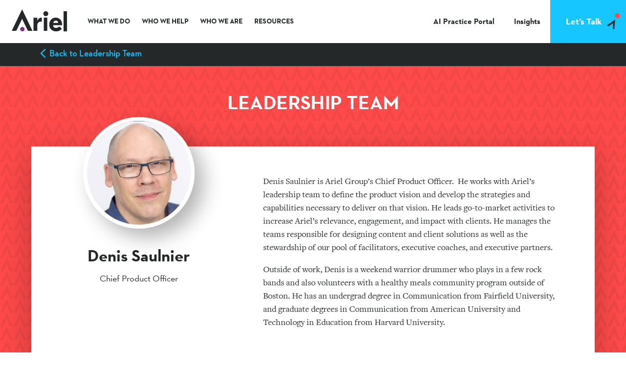

--- FILE ---
content_type: text/html; charset=UTF-8
request_url: https://www.arielgroup.com/team/denis-saulnier/
body_size: 23971
content:
<!DOCTYPE html>
<html lang="en-US" class="no-js ">

<head>

	<meta charset="UTF-8">
<script type="text/javascript">
/* <![CDATA[ */
var gform;gform||(document.addEventListener("gform_main_scripts_loaded",function(){gform.scriptsLoaded=!0}),document.addEventListener("gform/theme/scripts_loaded",function(){gform.themeScriptsLoaded=!0}),window.addEventListener("DOMContentLoaded",function(){gform.domLoaded=!0}),gform={domLoaded:!1,scriptsLoaded:!1,themeScriptsLoaded:!1,isFormEditor:()=>"function"==typeof InitializeEditor,callIfLoaded:function(o){return!(!gform.domLoaded||!gform.scriptsLoaded||!gform.themeScriptsLoaded&&!gform.isFormEditor()||(gform.isFormEditor()&&console.warn("The use of gform.initializeOnLoaded() is deprecated in the form editor context and will be removed in Gravity Forms 3.1."),o(),0))},initializeOnLoaded:function(o){gform.callIfLoaded(o)||(document.addEventListener("gform_main_scripts_loaded",()=>{gform.scriptsLoaded=!0,gform.callIfLoaded(o)}),document.addEventListener("gform/theme/scripts_loaded",()=>{gform.themeScriptsLoaded=!0,gform.callIfLoaded(o)}),window.addEventListener("DOMContentLoaded",()=>{gform.domLoaded=!0,gform.callIfLoaded(o)}))},hooks:{action:{},filter:{}},addAction:function(o,r,e,t){gform.addHook("action",o,r,e,t)},addFilter:function(o,r,e,t){gform.addHook("filter",o,r,e,t)},doAction:function(o){gform.doHook("action",o,arguments)},applyFilters:function(o){return gform.doHook("filter",o,arguments)},removeAction:function(o,r){gform.removeHook("action",o,r)},removeFilter:function(o,r,e){gform.removeHook("filter",o,r,e)},addHook:function(o,r,e,t,n){null==gform.hooks[o][r]&&(gform.hooks[o][r]=[]);var d=gform.hooks[o][r];null==n&&(n=r+"_"+d.length),gform.hooks[o][r].push({tag:n,callable:e,priority:t=null==t?10:t})},doHook:function(r,o,e){var t;if(e=Array.prototype.slice.call(e,1),null!=gform.hooks[r][o]&&((o=gform.hooks[r][o]).sort(function(o,r){return o.priority-r.priority}),o.forEach(function(o){"function"!=typeof(t=o.callable)&&(t=window[t]),"action"==r?t.apply(null,e):e[0]=t.apply(null,e)})),"filter"==r)return e[0]},removeHook:function(o,r,t,n){var e;null!=gform.hooks[o][r]&&(e=(e=gform.hooks[o][r]).filter(function(o,r,e){return!!(null!=n&&n!=o.tag||null!=t&&t!=o.priority)}),gform.hooks[o][r]=e)}});
/* ]]> */
</script>

<meta name="viewport" content="width=device-width, initial-scale=1">
<meta name='robots' content='index, follow, max-image-preview:large, max-snippet:-1, max-video-preview:-1' />
	<style>img:is([sizes="auto" i], [sizes^="auto," i]) { contain-intrinsic-size: 3000px 1500px }</style>
	<link rel="alternate" type="application/rss+xml" title="Ariel Group Feed" href="https://www.arielgroup.com/feed/">

	<!-- This site is optimized with the Yoast SEO plugin v26.8 - https://yoast.com/product/yoast-seo-wordpress/ -->
	<title>Denis Saulnier | Ariel Group</title>
<link data-rocket-prefetch href="https://www.gstatic.com" rel="dns-prefetch">
<link data-rocket-prefetch href="https://www.googletagmanager.com" rel="dns-prefetch">
<link data-rocket-prefetch href="https://snap.licdn.com" rel="dns-prefetch">
<link data-rocket-prefetch href="https://static.hotjar.com" rel="dns-prefetch">
<link data-rocket-prefetch href="https://www.google-analytics.com" rel="dns-prefetch">
<link data-rocket-prefetch href="https://secure.wine9bond.com" rel="dns-prefetch">
<link data-rocket-prefetch href="https://a.omappapi.com" rel="dns-prefetch">
<link data-rocket-prefetch href="https://www.google.com" rel="dns-prefetch">
<link data-rocket-prefetch href="https://cdn.callrail.com" rel="dns-prefetch">
<link data-rocket-prefetch href="https://a.opmnstr.com" rel="dns-prefetch"><link rel="preload" data-rocket-preload as="image" href="https://www.arielgroup.com/wp-content/themes/arielgroup/assets/images/ariel-v-bg-pattern.svg" fetchpriority="high">
	<meta name="description" content="Ariel Group Denis Saulnier. We help the business world inspire results through leadership training, EQ, authentic communication &amp; relationship-building skills." />
	<link rel="canonical" href="https://www.arielgroup.com/team/denis-saulnier/" />
	<meta property="og:locale" content="en_US" />
	<meta property="og:type" content="article" />
	<meta property="og:title" content="Denis Saulnier | Ariel Group" />
	<meta property="og:description" content="Ariel Group Denis Saulnier. We help the business world inspire results through leadership training, EQ, authentic communication &amp; relationship-building skills." />
	<meta property="og:url" content="https://www.arielgroup.com/team/denis-saulnier/" />
	<meta property="og:site_name" content="Ariel Group" />
	<meta property="article:publisher" content="http://facebook.com/thearielgroup" />
	<meta property="article:modified_time" content="2025-11-07T13:14:19+00:00" />
	<meta property="og:image" content="https://www.arielgroup.com/wp-content/uploads/2022/03/Denis.jpg" />
	<meta property="og:image:width" content="1000" />
	<meta property="og:image:height" content="1000" />
	<meta property="og:image:type" content="image/jpeg" />
	<meta name="twitter:card" content="summary_large_image" />
	<meta name="twitter:site" content="@arielgroup" />
	<meta name="twitter:label1" content="Est. reading time" />
	<meta name="twitter:data1" content="1 minute" />
	<script type="application/ld+json" class="yoast-schema-graph">{"@context":"https://schema.org","@graph":[{"@type":"WebPage","@id":"https://www.arielgroup.com/team/denis-saulnier/","url":"https://www.arielgroup.com/team/denis-saulnier/","name":"Denis Saulnier | Ariel Group","isPartOf":{"@id":"https://www.arielgroup.com/#website"},"primaryImageOfPage":{"@id":"https://www.arielgroup.com/team/denis-saulnier/#primaryimage"},"image":{"@id":"https://www.arielgroup.com/team/denis-saulnier/#primaryimage"},"thumbnailUrl":"https://www.arielgroup.com/wp-content/uploads/2022/03/Denis.jpg","datePublished":"2022-03-09T16:07:54+00:00","dateModified":"2025-11-07T13:14:19+00:00","description":"Ariel Group Denis Saulnier. We help the business world inspire results through leadership training, EQ, authentic communication & relationship-building skills.","breadcrumb":{"@id":"https://www.arielgroup.com/team/denis-saulnier/#breadcrumb"},"inLanguage":"en-US","potentialAction":[{"@type":"ReadAction","target":["https://www.arielgroup.com/team/denis-saulnier/"]}]},{"@type":"ImageObject","inLanguage":"en-US","@id":"https://www.arielgroup.com/team/denis-saulnier/#primaryimage","url":"https://www.arielgroup.com/wp-content/uploads/2022/03/Denis.jpg","contentUrl":"https://www.arielgroup.com/wp-content/uploads/2022/03/Denis.jpg","width":1000,"height":1000},{"@type":"BreadcrumbList","@id":"https://www.arielgroup.com/team/denis-saulnier/#breadcrumb","itemListElement":[{"@type":"ListItem","position":1,"name":"Home","item":"https://www.arielgroup.com/"},{"@type":"ListItem","position":2,"name":"Denis Saulnier"}]},{"@type":"WebSite","@id":"https://www.arielgroup.com/#website","url":"https://www.arielgroup.com/","name":"Ariel Group","description":"Team &amp; Leadership Training","potentialAction":[{"@type":"SearchAction","target":{"@type":"EntryPoint","urlTemplate":"https://www.arielgroup.com/?s={search_term_string}"},"query-input":{"@type":"PropertyValueSpecification","valueRequired":true,"valueName":"search_term_string"}}],"inLanguage":"en-US"}]}</script>
	<!-- / Yoast SEO plugin. -->



<style id='wp-emoji-styles-inline-css' type='text/css'>

	img.wp-smiley, img.emoji {
		display: inline !important;
		border: none !important;
		box-shadow: none !important;
		height: 1em !important;
		width: 1em !important;
		margin: 0 0.07em !important;
		vertical-align: -0.1em !important;
		background: none !important;
		padding: 0 !important;
	}
</style>
<link rel='stylesheet' id='wp-block-library-css' href='https://www.arielgroup.com/wp-includes/css/dist/block-library/style.min.css?ver=6.8.3' type='text/css' media='all' />
<style id='classic-theme-styles-inline-css' type='text/css'>
/*! This file is auto-generated */
.wp-block-button__link{color:#fff;background-color:#32373c;border-radius:9999px;box-shadow:none;text-decoration:none;padding:calc(.667em + 2px) calc(1.333em + 2px);font-size:1.125em}.wp-block-file__button{background:#32373c;color:#fff;text-decoration:none}
</style>
<link rel='stylesheet' id='pardot-css' href='https://www.arielgroup.com/wp-content/plugins/pardot/build/style-index.css?ver=1741981093' type='text/css' media='all' />
<style id='safe-svg-svg-icon-style-inline-css' type='text/css'>
.safe-svg-cover{text-align:center}.safe-svg-cover .safe-svg-inside{display:inline-block;max-width:100%}.safe-svg-cover svg{fill:currentColor;height:100%;max-height:100%;max-width:100%;width:100%}

</style>
<style id='global-styles-inline-css' type='text/css'>
:root{--wp--preset--aspect-ratio--square: 1;--wp--preset--aspect-ratio--4-3: 4/3;--wp--preset--aspect-ratio--3-4: 3/4;--wp--preset--aspect-ratio--3-2: 3/2;--wp--preset--aspect-ratio--2-3: 2/3;--wp--preset--aspect-ratio--16-9: 16/9;--wp--preset--aspect-ratio--9-16: 9/16;--wp--preset--color--black: #000000;--wp--preset--color--cyan-bluish-gray: #abb8c3;--wp--preset--color--white: #ffffff;--wp--preset--color--pale-pink: #f78da7;--wp--preset--color--vivid-red: #cf2e2e;--wp--preset--color--luminous-vivid-orange: #ff6900;--wp--preset--color--luminous-vivid-amber: #fcb900;--wp--preset--color--light-green-cyan: #7bdcb5;--wp--preset--color--vivid-green-cyan: #00d084;--wp--preset--color--pale-cyan-blue: #8ed1fc;--wp--preset--color--vivid-cyan-blue: #0693e3;--wp--preset--color--vivid-purple: #9b51e0;--wp--preset--gradient--vivid-cyan-blue-to-vivid-purple: linear-gradient(135deg,rgba(6,147,227,1) 0%,rgb(155,81,224) 100%);--wp--preset--gradient--light-green-cyan-to-vivid-green-cyan: linear-gradient(135deg,rgb(122,220,180) 0%,rgb(0,208,130) 100%);--wp--preset--gradient--luminous-vivid-amber-to-luminous-vivid-orange: linear-gradient(135deg,rgba(252,185,0,1) 0%,rgba(255,105,0,1) 100%);--wp--preset--gradient--luminous-vivid-orange-to-vivid-red: linear-gradient(135deg,rgba(255,105,0,1) 0%,rgb(207,46,46) 100%);--wp--preset--gradient--very-light-gray-to-cyan-bluish-gray: linear-gradient(135deg,rgb(238,238,238) 0%,rgb(169,184,195) 100%);--wp--preset--gradient--cool-to-warm-spectrum: linear-gradient(135deg,rgb(74,234,220) 0%,rgb(151,120,209) 20%,rgb(207,42,186) 40%,rgb(238,44,130) 60%,rgb(251,105,98) 80%,rgb(254,248,76) 100%);--wp--preset--gradient--blush-light-purple: linear-gradient(135deg,rgb(255,206,236) 0%,rgb(152,150,240) 100%);--wp--preset--gradient--blush-bordeaux: linear-gradient(135deg,rgb(254,205,165) 0%,rgb(254,45,45) 50%,rgb(107,0,62) 100%);--wp--preset--gradient--luminous-dusk: linear-gradient(135deg,rgb(255,203,112) 0%,rgb(199,81,192) 50%,rgb(65,88,208) 100%);--wp--preset--gradient--pale-ocean: linear-gradient(135deg,rgb(255,245,203) 0%,rgb(182,227,212) 50%,rgb(51,167,181) 100%);--wp--preset--gradient--electric-grass: linear-gradient(135deg,rgb(202,248,128) 0%,rgb(113,206,126) 100%);--wp--preset--gradient--midnight: linear-gradient(135deg,rgb(2,3,129) 0%,rgb(40,116,252) 100%);--wp--preset--font-size--small: 13px;--wp--preset--font-size--medium: 20px;--wp--preset--font-size--large: 36px;--wp--preset--font-size--x-large: 42px;--wp--preset--spacing--20: 0.44rem;--wp--preset--spacing--30: 0.67rem;--wp--preset--spacing--40: 1rem;--wp--preset--spacing--50: 1.5rem;--wp--preset--spacing--60: 2.25rem;--wp--preset--spacing--70: 3.38rem;--wp--preset--spacing--80: 5.06rem;--wp--preset--shadow--natural: 6px 6px 9px rgba(0, 0, 0, 0.2);--wp--preset--shadow--deep: 12px 12px 50px rgba(0, 0, 0, 0.4);--wp--preset--shadow--sharp: 6px 6px 0px rgba(0, 0, 0, 0.2);--wp--preset--shadow--outlined: 6px 6px 0px -3px rgba(255, 255, 255, 1), 6px 6px rgba(0, 0, 0, 1);--wp--preset--shadow--crisp: 6px 6px 0px rgba(0, 0, 0, 1);}:where(.is-layout-flex){gap: 0.5em;}:where(.is-layout-grid){gap: 0.5em;}body .is-layout-flex{display: flex;}.is-layout-flex{flex-wrap: wrap;align-items: center;}.is-layout-flex > :is(*, div){margin: 0;}body .is-layout-grid{display: grid;}.is-layout-grid > :is(*, div){margin: 0;}:where(.wp-block-columns.is-layout-flex){gap: 2em;}:where(.wp-block-columns.is-layout-grid){gap: 2em;}:where(.wp-block-post-template.is-layout-flex){gap: 1.25em;}:where(.wp-block-post-template.is-layout-grid){gap: 1.25em;}.has-black-color{color: var(--wp--preset--color--black) !important;}.has-cyan-bluish-gray-color{color: var(--wp--preset--color--cyan-bluish-gray) !important;}.has-white-color{color: var(--wp--preset--color--white) !important;}.has-pale-pink-color{color: var(--wp--preset--color--pale-pink) !important;}.has-vivid-red-color{color: var(--wp--preset--color--vivid-red) !important;}.has-luminous-vivid-orange-color{color: var(--wp--preset--color--luminous-vivid-orange) !important;}.has-luminous-vivid-amber-color{color: var(--wp--preset--color--luminous-vivid-amber) !important;}.has-light-green-cyan-color{color: var(--wp--preset--color--light-green-cyan) !important;}.has-vivid-green-cyan-color{color: var(--wp--preset--color--vivid-green-cyan) !important;}.has-pale-cyan-blue-color{color: var(--wp--preset--color--pale-cyan-blue) !important;}.has-vivid-cyan-blue-color{color: var(--wp--preset--color--vivid-cyan-blue) !important;}.has-vivid-purple-color{color: var(--wp--preset--color--vivid-purple) !important;}.has-black-background-color{background-color: var(--wp--preset--color--black) !important;}.has-cyan-bluish-gray-background-color{background-color: var(--wp--preset--color--cyan-bluish-gray) !important;}.has-white-background-color{background-color: var(--wp--preset--color--white) !important;}.has-pale-pink-background-color{background-color: var(--wp--preset--color--pale-pink) !important;}.has-vivid-red-background-color{background-color: var(--wp--preset--color--vivid-red) !important;}.has-luminous-vivid-orange-background-color{background-color: var(--wp--preset--color--luminous-vivid-orange) !important;}.has-luminous-vivid-amber-background-color{background-color: var(--wp--preset--color--luminous-vivid-amber) !important;}.has-light-green-cyan-background-color{background-color: var(--wp--preset--color--light-green-cyan) !important;}.has-vivid-green-cyan-background-color{background-color: var(--wp--preset--color--vivid-green-cyan) !important;}.has-pale-cyan-blue-background-color{background-color: var(--wp--preset--color--pale-cyan-blue) !important;}.has-vivid-cyan-blue-background-color{background-color: var(--wp--preset--color--vivid-cyan-blue) !important;}.has-vivid-purple-background-color{background-color: var(--wp--preset--color--vivid-purple) !important;}.has-black-border-color{border-color: var(--wp--preset--color--black) !important;}.has-cyan-bluish-gray-border-color{border-color: var(--wp--preset--color--cyan-bluish-gray) !important;}.has-white-border-color{border-color: var(--wp--preset--color--white) !important;}.has-pale-pink-border-color{border-color: var(--wp--preset--color--pale-pink) !important;}.has-vivid-red-border-color{border-color: var(--wp--preset--color--vivid-red) !important;}.has-luminous-vivid-orange-border-color{border-color: var(--wp--preset--color--luminous-vivid-orange) !important;}.has-luminous-vivid-amber-border-color{border-color: var(--wp--preset--color--luminous-vivid-amber) !important;}.has-light-green-cyan-border-color{border-color: var(--wp--preset--color--light-green-cyan) !important;}.has-vivid-green-cyan-border-color{border-color: var(--wp--preset--color--vivid-green-cyan) !important;}.has-pale-cyan-blue-border-color{border-color: var(--wp--preset--color--pale-cyan-blue) !important;}.has-vivid-cyan-blue-border-color{border-color: var(--wp--preset--color--vivid-cyan-blue) !important;}.has-vivid-purple-border-color{border-color: var(--wp--preset--color--vivid-purple) !important;}.has-vivid-cyan-blue-to-vivid-purple-gradient-background{background: var(--wp--preset--gradient--vivid-cyan-blue-to-vivid-purple) !important;}.has-light-green-cyan-to-vivid-green-cyan-gradient-background{background: var(--wp--preset--gradient--light-green-cyan-to-vivid-green-cyan) !important;}.has-luminous-vivid-amber-to-luminous-vivid-orange-gradient-background{background: var(--wp--preset--gradient--luminous-vivid-amber-to-luminous-vivid-orange) !important;}.has-luminous-vivid-orange-to-vivid-red-gradient-background{background: var(--wp--preset--gradient--luminous-vivid-orange-to-vivid-red) !important;}.has-very-light-gray-to-cyan-bluish-gray-gradient-background{background: var(--wp--preset--gradient--very-light-gray-to-cyan-bluish-gray) !important;}.has-cool-to-warm-spectrum-gradient-background{background: var(--wp--preset--gradient--cool-to-warm-spectrum) !important;}.has-blush-light-purple-gradient-background{background: var(--wp--preset--gradient--blush-light-purple) !important;}.has-blush-bordeaux-gradient-background{background: var(--wp--preset--gradient--blush-bordeaux) !important;}.has-luminous-dusk-gradient-background{background: var(--wp--preset--gradient--luminous-dusk) !important;}.has-pale-ocean-gradient-background{background: var(--wp--preset--gradient--pale-ocean) !important;}.has-electric-grass-gradient-background{background: var(--wp--preset--gradient--electric-grass) !important;}.has-midnight-gradient-background{background: var(--wp--preset--gradient--midnight) !important;}.has-small-font-size{font-size: var(--wp--preset--font-size--small) !important;}.has-medium-font-size{font-size: var(--wp--preset--font-size--medium) !important;}.has-large-font-size{font-size: var(--wp--preset--font-size--large) !important;}.has-x-large-font-size{font-size: var(--wp--preset--font-size--x-large) !important;}
:where(.wp-block-post-template.is-layout-flex){gap: 1.25em;}:where(.wp-block-post-template.is-layout-grid){gap: 1.25em;}
:where(.wp-block-columns.is-layout-flex){gap: 2em;}:where(.wp-block-columns.is-layout-grid){gap: 2em;}
:root :where(.wp-block-pullquote){font-size: 1.5em;line-height: 1.6;}
</style>
<link rel='stylesheet' id='main_style-css' href='https://www.arielgroup.com/wp-content/themes/arielgroup/assets/css/main.css?ver=1700059547' type='text/css' media='all' />
<link rel='stylesheet' id='searchwp-forms-css' href='https://www.arielgroup.com/wp-content/plugins/searchwp/assets/css/frontend/search-forms.min.css?ver=4.5.7' type='text/css' media='all' />
<script type="text/javascript" src="https://www.arielgroup.com/wp-includes/js/jquery/jquery.min.js?ver=3.7.1" id="jquery-core-js"></script>
<script type="text/javascript" src="https://www.arielgroup.com/wp-includes/js/jquery/jquery-migrate.min.js?ver=3.4.1" id="jquery-migrate-js"></script>
<script type="text/javascript" id="jquery-js-after">
/* <![CDATA[ */
var $ = jQuery.noConflict();
/* ]]> */
</script>
<script type="text/javascript" src="https://www.arielgroup.com/wp-content/plugins/cher/assets/js/cher-frontend.min.js?ver=1.0.0" id="cher-frontend-js"></script>
<link rel="https://api.w.org/" href="https://www.arielgroup.com/wp-json/" /><link rel="alternate" title="oEmbed (JSON)" type="application/json+oembed" href="https://www.arielgroup.com/wp-json/oembed/1.0/embed?url=https%3A%2F%2Fwww.arielgroup.com%2Fteam%2Fdenis-saulnier%2F" />
<link rel="alternate" title="oEmbed (XML)" type="text/xml+oembed" href="https://www.arielgroup.com/wp-json/oembed/1.0/embed?url=https%3A%2F%2Fwww.arielgroup.com%2Fteam%2Fdenis-saulnier%2F&#038;format=xml" />
<script type="text/javascript" src="https://secure.wine9bond.com/js/223202.js" ></script>
<noscript><img alt="" src="https://secure.wine9bond.com/223202.png" style="display:none;" /></noscript><link rel="icon" href="https://www.arielgroup.com/wp-content/uploads/2019/03/favicons.png" sizes="32x32" />
<link rel="icon" href="https://www.arielgroup.com/wp-content/uploads/2019/03/favicons.png" sizes="192x192" />
<link rel="apple-touch-icon" href="https://www.arielgroup.com/wp-content/uploads/2019/03/favicons.png" />
<meta name="msapplication-TileImage" content="https://www.arielgroup.com/wp-content/uploads/2019/03/favicons.png" />
		<style type="text/css" id="wp-custom-css">
			.gradient-border-image {
padding: 6px;
background: linear-gradient(to bottom, #8E2B89 35%, #56ADC9 65%);
box-sizing: border-box;
}
p > .gradient-border-image {
  margin-top: 0 !important;
}

/* --- Remove the default top padding from the right-hand image column --- */
.page-id-22631 .content-area text-dark text-align-left core columns-7 {
  padding-top: 0 !important;
	  padding-bottom: 0 !important;
}
   
.page-id-22631 .content-area h3,
.page-id-22631 .content-area h3 + p {
  padding-left: 24px;
  padding-right: 24px;
}

.page-id-22631 .multicolumn-content-grid .container {
  display: flex;
  align-items: stretch;
}		</style>
			<!-- Google Tag Manager -->
	<script>(function(w,d,s,l,i){w[l]=w[l]||[];w[l].push({'gtm.start':
	new Date().getTime(),event:'gtm.js'});var f=d.getElementsByTagName(s)[0],
	j=d.createElement(s),dl=l!='dataLayer'?'&l='+l:'';j.async=true;j.src=
	'https://www.googletagmanager.com/gtm.js?id='+i+dl;f.parentNode.insertBefore(j,f);
	})(window,document,'script','dataLayer','GTM-NST3NGZ');</script>
	<!-- End Google Tag Manager -->

<meta name="generator" content="WP Rocket 3.20.3" data-wpr-features="wpr_preconnect_external_domains wpr_oci wpr_desktop" /></head>

<body class="arielgroup wp-singular ag_team_member-template-default single single-ag_team_member postid-17564 wp-theme-arielgroup denis-saulnier page post-type-ag_team_member">
	<!-- Google Tag Manager (noscript) -->
	<noscript><iframe src="https://www.googletagmanager.com/ns.html?id=GTM-NST3NGZ"
	height="0" width="0" style="display:none;visibility:hidden"></iframe></noscript>
	<!-- End Google Tag Manager (noscript) -->
	<a class="screen-reader-text" href="#main">Skip to content</a>
	
	<div class='main-wrapper header-has-background '>
		<script type="application/json" id="team-data">[{"image":"<img width=\"300\" height=\"300\" src=\"https:\/\/www.arielgroup.com\/wp-content\/uploads\/2025\/12\/1517251398971.jpeg\" class=\"attachment-team-member size-team-member wp-post-image\" alt=\"\" decoding=\"async\" fetchpriority=\"high\" srcset=\"https:\/\/www.arielgroup.com\/wp-content\/uploads\/2025\/12\/1517251398971.jpeg 300w, https:\/\/www.arielgroup.com\/wp-content\/uploads\/2025\/12\/1517251398971-150x150.jpeg 150w\" sizes=\"(max-width: 300px) 100vw, 300px\">","taxonomy":[224]},{"image":"<img width=\"300\" height=\"300\" src=\"https:\/\/www.arielgroup.com\/wp-content\/uploads\/2023\/10\/butterfield_chris_photo-300x300.jpg\" class=\"attachment-team-member size-team-member wp-post-image\" alt=\"\" decoding=\"async\" srcset=\"https:\/\/www.arielgroup.com\/wp-content\/uploads\/2023\/10\/butterfield_chris_photo-300x300.jpg 300w, https:\/\/www.arielgroup.com\/wp-content\/uploads\/2023\/10\/butterfield_chris_photo-150x150.jpg 150w\" sizes=\"(max-width: 300px) 100vw, 300px\">","taxonomy":[183]},{"image":"<img width=\"300\" height=\"300\" src=\"https:\/\/www.arielgroup.com\/wp-content\/uploads\/2025\/07\/Picture1-300x300.png\" class=\"attachment-team-member size-team-member wp-post-image\" alt=\"\" decoding=\"async\" srcset=\"https:\/\/www.arielgroup.com\/wp-content\/uploads\/2025\/07\/Picture1-300x300.png 300w, https:\/\/www.arielgroup.com\/wp-content\/uploads\/2025\/07\/Picture1-150x150.png 150w\" sizes=\"(max-width: 300px) 100vw, 300px\">","taxonomy":[39]},{"image":"<img width=\"300\" height=\"300\" src=\"https:\/\/www.arielgroup.com\/wp-content\/uploads\/2025\/06\/steve-nolan-300x300.jpg\" class=\"attachment-team-member size-team-member wp-post-image\" alt=\"steve-nolan\" decoding=\"async\" srcset=\"https:\/\/www.arielgroup.com\/wp-content\/uploads\/2025\/06\/steve-nolan-300x300.jpg 300w, https:\/\/www.arielgroup.com\/wp-content\/uploads\/2025\/06\/steve-nolan-150x150.jpg 150w\" sizes=\"(max-width: 300px) 100vw, 300px\">","taxonomy":[160]},{"image":"<img width=\"300\" height=\"300\" src=\"https:\/\/www.arielgroup.com\/wp-content\/uploads\/2024\/09\/tony-lee-picture-300x300.png\" class=\"attachment-team-member size-team-member wp-post-image\" alt=\"tony lee\" decoding=\"async\" srcset=\"https:\/\/www.arielgroup.com\/wp-content\/uploads\/2024\/09\/tony-lee-picture-300x300.png 300w, https:\/\/www.arielgroup.com\/wp-content\/uploads\/2024\/09\/tony-lee-picture-150x150.png 150w, https:\/\/www.arielgroup.com\/wp-content\/uploads\/2024\/09\/tony-lee-picture.png 392w\" sizes=\"(max-width: 300px) 100vw, 300px\">","taxonomy":[39]},{"image":"<img width=\"300\" height=\"300\" src=\"https:\/\/www.arielgroup.com\/wp-content\/uploads\/2024\/08\/Ott-Valerie-300x300.png\" class=\"attachment-team-member size-team-member wp-post-image\" alt=\"\" decoding=\"async\" srcset=\"https:\/\/www.arielgroup.com\/wp-content\/uploads\/2024\/08\/Ott-Valerie-300x300.png 300w, https:\/\/www.arielgroup.com\/wp-content\/uploads\/2024\/08\/Ott-Valerie-150x150.png 150w\" sizes=\"(max-width: 300px) 100vw, 300px\">","taxonomy":[183]},{"image":"<img width=\"300\" height=\"300\" src=\"https:\/\/www.arielgroup.com\/wp-content\/uploads\/2024\/08\/Trayvick-Terry-300x300.png\" class=\"attachment-team-member size-team-member wp-post-image\" alt=\"\" decoding=\"async\" srcset=\"https:\/\/www.arielgroup.com\/wp-content\/uploads\/2024\/08\/Trayvick-Terry-300x300.png 300w, https:\/\/www.arielgroup.com\/wp-content\/uploads\/2024\/08\/Trayvick-Terry-150x150.png 150w\" sizes=\"(max-width: 300px) 100vw, 300px\">","taxonomy":[183]},{"image":"<img width=\"300\" height=\"300\" src=\"https:\/\/www.arielgroup.com\/wp-content\/uploads\/2024\/08\/Kim-Sura-300x300.jpg\" class=\"attachment-team-member size-team-member wp-post-image\" alt=\"\" decoding=\"async\" srcset=\"https:\/\/www.arielgroup.com\/wp-content\/uploads\/2024\/08\/Kim-Sura-300x300.jpg 300w, https:\/\/www.arielgroup.com\/wp-content\/uploads\/2024\/08\/Kim-Sura-150x150.jpg 150w, https:\/\/www.arielgroup.com\/wp-content\/uploads\/2024\/08\/Kim-Sura-768x768.jpg 768w, https:\/\/www.arielgroup.com\/wp-content\/uploads\/2024\/08\/Kim-Sura.jpg 800w\" sizes=\"(max-width: 300px) 100vw, 300px\">","taxonomy":[183]},{"image":"<img width=\"300\" height=\"300\" src=\"https:\/\/www.arielgroup.com\/wp-content\/uploads\/2024\/08\/Cinat-Laura-300x300.png\" class=\"attachment-team-member size-team-member wp-post-image\" alt=\"\" decoding=\"async\" srcset=\"https:\/\/www.arielgroup.com\/wp-content\/uploads\/2024\/08\/Cinat-Laura-300x300.png 300w, https:\/\/www.arielgroup.com\/wp-content\/uploads\/2024\/08\/Cinat-Laura-150x150.png 150w\" sizes=\"(max-width: 300px) 100vw, 300px\">","taxonomy":[183]},{"image":"<img width=\"300\" height=\"300\" src=\"https:\/\/www.arielgroup.com\/wp-content\/uploads\/2024\/08\/Wright-Karen-300x300.png\" class=\"attachment-team-member size-team-member wp-post-image\" alt=\"\" decoding=\"async\" srcset=\"https:\/\/www.arielgroup.com\/wp-content\/uploads\/2024\/08\/Wright-Karen-300x300.png 300w, https:\/\/www.arielgroup.com\/wp-content\/uploads\/2024\/08\/Wright-Karen-150x150.png 150w\" sizes=\"(max-width: 300px) 100vw, 300px\">","taxonomy":[183]},{"image":"<img width=\"300\" height=\"300\" src=\"https:\/\/www.arielgroup.com\/wp-content\/uploads\/2023\/10\/Winston-Cox--300x300.jpeg\" class=\"attachment-team-member size-team-member wp-post-image\" alt=\"\" decoding=\"async\" srcset=\"https:\/\/www.arielgroup.com\/wp-content\/uploads\/2023\/10\/Winston-Cox--300x300.jpeg 300w, https:\/\/www.arielgroup.com\/wp-content\/uploads\/2023\/10\/Winston-Cox--150x150.jpeg 150w, https:\/\/www.arielgroup.com\/wp-content\/uploads\/2023\/10\/Winston-Cox-.jpeg 400w\" sizes=\"(max-width: 300px) 100vw, 300px\">","taxonomy":[39]},{"image":"<img width=\"300\" height=\"300\" src=\"https:\/\/www.arielgroup.com\/wp-content\/uploads\/2023\/10\/Ninotchka-Tingleff-HEADSHOT-300x300.png\" class=\"attachment-team-member size-team-member wp-post-image\" alt=\"\" decoding=\"async\" srcset=\"https:\/\/www.arielgroup.com\/wp-content\/uploads\/2023\/10\/Ninotchka-Tingleff-HEADSHOT-300x300.png 300w, https:\/\/www.arielgroup.com\/wp-content\/uploads\/2023\/10\/Ninotchka-Tingleff-HEADSHOT-150x150.png 150w\" sizes=\"(max-width: 300px) 100vw, 300px\">","taxonomy":[39]},{"image":"<img width=\"300\" height=\"300\" src=\"https:\/\/www.arielgroup.com\/wp-content\/uploads\/2023\/10\/Melanie-Eke-300x300.jpg\" class=\"attachment-team-member size-team-member wp-post-image\" alt=\"\" decoding=\"async\" srcset=\"https:\/\/www.arielgroup.com\/wp-content\/uploads\/2023\/10\/Melanie-Eke-300x300.jpg 300w, https:\/\/www.arielgroup.com\/wp-content\/uploads\/2023\/10\/Melanie-Eke-150x150.jpg 150w\" sizes=\"(max-width: 300px) 100vw, 300px\">","taxonomy":[39]},{"image":"<img width=\"300\" height=\"300\" src=\"https:\/\/www.arielgroup.com\/wp-content\/uploads\/2023\/10\/Margot-Haglund-300x300.png\" class=\"attachment-team-member size-team-member wp-post-image\" alt=\"\" decoding=\"async\" srcset=\"https:\/\/www.arielgroup.com\/wp-content\/uploads\/2023\/10\/Margot-Haglund-300x300.png 300w, https:\/\/www.arielgroup.com\/wp-content\/uploads\/2023\/10\/Margot-Haglund-150x150.png 150w\" sizes=\"(max-width: 300px) 100vw, 300px\">","taxonomy":[39]},{"image":"<img width=\"300\" height=\"300\" src=\"https:\/\/www.arielgroup.com\/wp-content\/uploads\/2023\/10\/Lula-Suassuna-300x300.jpg\" class=\"attachment-team-member size-team-member wp-post-image\" alt=\"Lula Suassuna\" decoding=\"async\" srcset=\"https:\/\/www.arielgroup.com\/wp-content\/uploads\/2023\/10\/Lula-Suassuna-300x300.jpg 300w, https:\/\/www.arielgroup.com\/wp-content\/uploads\/2023\/10\/Lula-Suassuna-1022x1024.jpg 1022w, https:\/\/www.arielgroup.com\/wp-content\/uploads\/2023\/10\/Lula-Suassuna-150x150.jpg 150w, https:\/\/www.arielgroup.com\/wp-content\/uploads\/2023\/10\/Lula-Suassuna-768x769.jpg 768w, https:\/\/www.arielgroup.com\/wp-content\/uploads\/2023\/10\/Lula-Suassuna-1533x1536.jpg 1533w, https:\/\/www.arielgroup.com\/wp-content\/uploads\/2023\/10\/Lula-Suassuna.jpg 1800w\" sizes=\"(max-width: 300px) 100vw, 300px\">","taxonomy":[39]},{"image":"<img width=\"300\" height=\"300\" src=\"https:\/\/www.arielgroup.com\/wp-content\/uploads\/2023\/10\/Lara-Dudely-300x300.jpg\" class=\"attachment-team-member size-team-member wp-post-image\" alt=\"\" decoding=\"async\" srcset=\"https:\/\/www.arielgroup.com\/wp-content\/uploads\/2023\/10\/Lara-Dudely-300x300.jpg 300w, https:\/\/www.arielgroup.com\/wp-content\/uploads\/2023\/10\/Lara-Dudely-150x150.jpg 150w\" sizes=\"(max-width: 300px) 100vw, 300px\">","taxonomy":[39]},{"image":"<img width=\"300\" height=\"300\" src=\"https:\/\/www.arielgroup.com\/wp-content\/uploads\/2023\/10\/gailie-pollock-300x300.jpg\" class=\"attachment-team-member size-team-member wp-post-image\" alt=\"\" decoding=\"async\" srcset=\"https:\/\/www.arielgroup.com\/wp-content\/uploads\/2023\/10\/gailie-pollock-300x300.jpg 300w, https:\/\/www.arielgroup.com\/wp-content\/uploads\/2023\/10\/gailie-pollock-150x150.jpg 150w, https:\/\/www.arielgroup.com\/wp-content\/uploads\/2023\/10\/gailie-pollock-768x768.jpg 768w, https:\/\/www.arielgroup.com\/wp-content\/uploads\/2023\/10\/gailie-pollock.jpg 931w\" sizes=\"(max-width: 300px) 100vw, 300px\">","taxonomy":[39]},{"image":"<img width=\"300\" height=\"300\" src=\"https:\/\/www.arielgroup.com\/wp-content\/uploads\/2023\/10\/edith-bukovics-pic-300x300.jpg\" class=\"attachment-team-member size-team-member wp-post-image\" alt=\"edith-bukovics-pic\" decoding=\"async\" srcset=\"https:\/\/www.arielgroup.com\/wp-content\/uploads\/2023\/10\/edith-bukovics-pic-300x300.jpg 300w, https:\/\/www.arielgroup.com\/wp-content\/uploads\/2023\/10\/edith-bukovics-pic-150x150.jpg 150w, https:\/\/www.arielgroup.com\/wp-content\/uploads\/2023\/10\/edith-bukovics-pic-768x771.jpg 768w, https:\/\/www.arielgroup.com\/wp-content\/uploads\/2023\/10\/edith-bukovics-pic.jpg 1000w\" sizes=\"(max-width: 300px) 100vw, 300px\">","taxonomy":[39]},{"image":"<img width=\"253\" height=\"240\" src=\"https:\/\/www.arielgroup.com\/wp-content\/uploads\/2023\/10\/Dov-Pollock.jpg\" class=\"attachment-team-member size-team-member wp-post-image\" alt=\"\" decoding=\"async\">","taxonomy":[39]},{"image":"<img width=\"300\" height=\"300\" src=\"https:\/\/www.arielgroup.com\/wp-content\/uploads\/2023\/10\/angelini_marisol_0-300x300.png\" class=\"attachment-team-member size-team-member wp-post-image\" alt=\"\" decoding=\"async\" srcset=\"https:\/\/www.arielgroup.com\/wp-content\/uploads\/2023\/10\/angelini_marisol_0-300x300.png 300w, https:\/\/www.arielgroup.com\/wp-content\/uploads\/2023\/10\/angelini_marisol_0-150x150.png 150w\" sizes=\"(max-width: 300px) 100vw, 300px\">","taxonomy":[224]},{"image":"<img width=\"300\" height=\"300\" src=\"https:\/\/www.arielgroup.com\/wp-content\/uploads\/2023\/11\/Donaldson-Kevin-300x300.jpg\" class=\"attachment-team-member size-team-member wp-post-image\" alt=\"\" decoding=\"async\" srcset=\"https:\/\/www.arielgroup.com\/wp-content\/uploads\/2023\/11\/Donaldson-Kevin-300x300.jpg 300w, https:\/\/www.arielgroup.com\/wp-content\/uploads\/2023\/11\/Donaldson-Kevin-150x150.jpg 150w\" sizes=\"(max-width: 300px) 100vw, 300px\">","taxonomy":[224]},{"image":"<img width=\"300\" height=\"300\" src=\"https:\/\/www.arielgroup.com\/wp-content\/uploads\/2023\/11\/Stevenson-John-300x300.jpg\" class=\"attachment-team-member size-team-member wp-post-image\" alt=\"\" decoding=\"async\" srcset=\"https:\/\/www.arielgroup.com\/wp-content\/uploads\/2023\/11\/Stevenson-John-300x300.jpg 300w, https:\/\/www.arielgroup.com\/wp-content\/uploads\/2023\/11\/Stevenson-John-150x150.jpg 150w\" sizes=\"(max-width: 300px) 100vw, 300px\">","taxonomy":[224]},{"image":"<img width=\"300\" height=\"300\" src=\"https:\/\/www.arielgroup.com\/wp-content\/uploads\/2023\/11\/Tidswell-Susan-300x300.jpg\" class=\"attachment-team-member size-team-member wp-post-image\" alt=\"\" decoding=\"async\" srcset=\"https:\/\/www.arielgroup.com\/wp-content\/uploads\/2023\/11\/Tidswell-Susan-300x300.jpg 300w, https:\/\/www.arielgroup.com\/wp-content\/uploads\/2023\/11\/Tidswell-Susan-150x150.jpg 150w\" sizes=\"(max-width: 300px) 100vw, 300px\">","taxonomy":[224]},{"image":"<img width=\"300\" height=\"300\" src=\"https:\/\/www.arielgroup.com\/wp-content\/uploads\/2023\/10\/hayley_kathryn-300x300.png\" class=\"attachment-team-member size-team-member wp-post-image\" alt=\"\" decoding=\"async\" srcset=\"https:\/\/www.arielgroup.com\/wp-content\/uploads\/2023\/10\/hayley_kathryn-300x300.png 300w, https:\/\/www.arielgroup.com\/wp-content\/uploads\/2023\/10\/hayley_kathryn-150x150.png 150w\" sizes=\"(max-width: 300px) 100vw, 300px\">","taxonomy":[224]},{"image":"<img width=\"300\" height=\"300\" src=\"https:\/\/www.arielgroup.com\/wp-content\/uploads\/2023\/10\/doyle_katie-300x300.png\" class=\"attachment-team-member size-team-member wp-post-image\" alt=\"\" decoding=\"async\" srcset=\"https:\/\/www.arielgroup.com\/wp-content\/uploads\/2023\/10\/doyle_katie-300x300.png 300w, https:\/\/www.arielgroup.com\/wp-content\/uploads\/2023\/10\/doyle_katie-150x150.png 150w\" sizes=\"(max-width: 300px) 100vw, 300px\">","taxonomy":[224]},{"image":"<img width=\"300\" height=\"300\" src=\"https:\/\/www.arielgroup.com\/wp-content\/uploads\/2023\/10\/johnsen_ken_0-300x300.png\" class=\"attachment-team-member size-team-member wp-post-image\" alt=\"\" decoding=\"async\" srcset=\"https:\/\/www.arielgroup.com\/wp-content\/uploads\/2023\/10\/johnsen_ken_0-300x300.png 300w, https:\/\/www.arielgroup.com\/wp-content\/uploads\/2023\/10\/johnsen_ken_0-150x150.png 150w\" sizes=\"(max-width: 300px) 100vw, 300px\">","taxonomy":[224]},{"image":"<img width=\"300\" height=\"300\" src=\"https:\/\/www.arielgroup.com\/wp-content\/uploads\/2023\/10\/meyers_ken-300x300.png\" class=\"attachment-team-member size-team-member wp-post-image\" alt=\"\" decoding=\"async\" srcset=\"https:\/\/www.arielgroup.com\/wp-content\/uploads\/2023\/10\/meyers_ken-300x300.png 300w, https:\/\/www.arielgroup.com\/wp-content\/uploads\/2023\/10\/meyers_ken-150x150.png 150w\" sizes=\"(max-width: 300px) 100vw, 300px\">","taxonomy":[224]},{"image":"<img width=\"300\" height=\"300\" src=\"https:\/\/www.arielgroup.com\/wp-content\/uploads\/2023\/10\/persky_marla-300x300.png\" class=\"attachment-team-member size-team-member wp-post-image\" alt=\"\" decoding=\"async\" srcset=\"https:\/\/www.arielgroup.com\/wp-content\/uploads\/2023\/10\/persky_marla-300x300.png 300w, https:\/\/www.arielgroup.com\/wp-content\/uploads\/2023\/10\/persky_marla-150x150.png 150w\" sizes=\"(max-width: 300px) 100vw, 300px\">","taxonomy":[224]},{"image":"<img width=\"300\" height=\"300\" src=\"https:\/\/www.arielgroup.com\/wp-content\/uploads\/2023\/10\/radvan_martin-300x300.png\" class=\"attachment-team-member size-team-member wp-post-image\" alt=\"\" decoding=\"async\" srcset=\"https:\/\/www.arielgroup.com\/wp-content\/uploads\/2023\/10\/radvan_martin-300x300.png 300w, https:\/\/www.arielgroup.com\/wp-content\/uploads\/2023\/10\/radvan_martin-150x150.png 150w\" sizes=\"(max-width: 300px) 100vw, 300px\">","taxonomy":[224]},{"image":"<img width=\"300\" height=\"300\" src=\"https:\/\/www.arielgroup.com\/wp-content\/uploads\/2023\/10\/tower_mike-1-300x300.png\" class=\"attachment-team-member size-team-member wp-post-image\" alt=\"\" decoding=\"async\" srcset=\"https:\/\/www.arielgroup.com\/wp-content\/uploads\/2023\/10\/tower_mike-1-300x300.png 300w, https:\/\/www.arielgroup.com\/wp-content\/uploads\/2023\/10\/tower_mike-1-150x150.png 150w\" sizes=\"(max-width: 300px) 100vw, 300px\">","taxonomy":[224]},{"image":"<img width=\"300\" height=\"300\" src=\"https:\/\/www.arielgroup.com\/wp-content\/uploads\/2023\/10\/morgan_phil-300x300.png\" class=\"attachment-team-member size-team-member wp-post-image\" alt=\"\" decoding=\"async\" srcset=\"https:\/\/www.arielgroup.com\/wp-content\/uploads\/2023\/10\/morgan_phil-300x300.png 300w, https:\/\/www.arielgroup.com\/wp-content\/uploads\/2023\/10\/morgan_phil-150x150.png 150w\" sizes=\"(max-width: 300px) 100vw, 300px\">","taxonomy":[224]},{"image":"<img width=\"300\" height=\"300\" src=\"https:\/\/www.arielgroup.com\/wp-content\/uploads\/2023\/10\/floersch_rich-300x300.png\" class=\"attachment-team-member size-team-member wp-post-image\" alt=\"\" decoding=\"async\" srcset=\"https:\/\/www.arielgroup.com\/wp-content\/uploads\/2023\/10\/floersch_rich-300x300.png 300w, https:\/\/www.arielgroup.com\/wp-content\/uploads\/2023\/10\/floersch_rich-150x150.png 150w\" sizes=\"(max-width: 300px) 100vw, 300px\">","taxonomy":[224]},{"image":"<img width=\"300\" height=\"300\" src=\"https:\/\/www.arielgroup.com\/wp-content\/uploads\/2023\/10\/wilkes_stephanie_0-300x300.png\" class=\"attachment-team-member size-team-member wp-post-image\" alt=\"\" decoding=\"async\" srcset=\"https:\/\/www.arielgroup.com\/wp-content\/uploads\/2023\/10\/wilkes_stephanie_0-300x300.png 300w, https:\/\/www.arielgroup.com\/wp-content\/uploads\/2023\/10\/wilkes_stephanie_0-150x150.png 150w\" sizes=\"(max-width: 300px) 100vw, 300px\">","taxonomy":[224]},{"image":"<img width=\"300\" height=\"300\" src=\"https:\/\/www.arielgroup.com\/wp-content\/uploads\/2023\/10\/catlett_steven-300x300.png\" class=\"attachment-team-member size-team-member wp-post-image\" alt=\"\" decoding=\"async\" srcset=\"https:\/\/www.arielgroup.com\/wp-content\/uploads\/2023\/10\/catlett_steven-300x300.png 300w, https:\/\/www.arielgroup.com\/wp-content\/uploads\/2023\/10\/catlett_steven-150x150.png 150w\" sizes=\"(max-width: 300px) 100vw, 300px\">","taxonomy":[224]},{"image":"<img width=\"300\" height=\"300\" src=\"https:\/\/www.arielgroup.com\/wp-content\/uploads\/2023\/10\/deweerdt-tom-300x300.png\" class=\"attachment-team-member size-team-member wp-post-image\" alt=\"\" decoding=\"async\" srcset=\"https:\/\/www.arielgroup.com\/wp-content\/uploads\/2023\/10\/deweerdt-tom-300x300.png 300w, https:\/\/www.arielgroup.com\/wp-content\/uploads\/2023\/10\/deweerdt-tom-150x150.png 150w\" sizes=\"(max-width: 300px) 100vw, 300px\">","taxonomy":[224]},{"image":"<img width=\"300\" height=\"300\" src=\"https:\/\/www.arielgroup.com\/wp-content\/uploads\/2023\/10\/migala_tom-300x300.png\" class=\"attachment-team-member size-team-member wp-post-image\" alt=\"\" decoding=\"async\" srcset=\"https:\/\/www.arielgroup.com\/wp-content\/uploads\/2023\/10\/migala_tom-300x300.png 300w, https:\/\/www.arielgroup.com\/wp-content\/uploads\/2023\/10\/migala_tom-150x150.png 150w\" sizes=\"(max-width: 300px) 100vw, 300px\">","taxonomy":[224]},{"image":"<img width=\"300\" height=\"300\" src=\"https:\/\/www.arielgroup.com\/wp-content\/uploads\/2023\/10\/sales_wayne-300x300.png\" class=\"attachment-team-member size-team-member wp-post-image\" alt=\"\" decoding=\"async\" srcset=\"https:\/\/www.arielgroup.com\/wp-content\/uploads\/2023\/10\/sales_wayne-300x300.png 300w, https:\/\/www.arielgroup.com\/wp-content\/uploads\/2023\/10\/sales_wayne-150x150.png 150w\" sizes=\"(max-width: 300px) 100vw, 300px\">","taxonomy":[224]},{"image":"<img width=\"300\" height=\"300\" src=\"https:\/\/www.arielgroup.com\/wp-content\/uploads\/2025\/02\/Wayne-Cafran-300x300.jpg\" class=\"attachment-team-member size-team-member wp-post-image\" alt=\"Wayne-Cafran\" decoding=\"async\" srcset=\"https:\/\/www.arielgroup.com\/wp-content\/uploads\/2025\/02\/Wayne-Cafran-300x300.jpg 300w, https:\/\/www.arielgroup.com\/wp-content\/uploads\/2025\/02\/Wayne-Cafran-150x150.jpg 150w, https:\/\/www.arielgroup.com\/wp-content\/uploads\/2025\/02\/Wayne-Cafran-400x400.jpg 400w\" sizes=\"(max-width: 300px) 100vw, 300px\">","taxonomy":[224]},{"image":"<img width=\"300\" height=\"300\" src=\"https:\/\/www.arielgroup.com\/wp-content\/uploads\/2023\/10\/DiCicco_Wendy-300x300.jpg\" class=\"attachment-team-member size-team-member wp-post-image\" alt=\"\" decoding=\"async\" srcset=\"https:\/\/www.arielgroup.com\/wp-content\/uploads\/2023\/10\/DiCicco_Wendy-300x300.jpg 300w, https:\/\/www.arielgroup.com\/wp-content\/uploads\/2023\/10\/DiCicco_Wendy-1024x1024.jpg 1024w, https:\/\/www.arielgroup.com\/wp-content\/uploads\/2023\/10\/DiCicco_Wendy-150x150.jpg 150w, https:\/\/www.arielgroup.com\/wp-content\/uploads\/2023\/10\/DiCicco_Wendy-768x768.jpg 768w, https:\/\/www.arielgroup.com\/wp-content\/uploads\/2023\/10\/DiCicco_Wendy.jpg 1200w\" sizes=\"(max-width: 300px) 100vw, 300px\">","taxonomy":[224]},{"image":"<img width=\"187\" height=\"187\" src=\"https:\/\/www.arielgroup.com\/wp-content\/uploads\/2023\/11\/WhatsApp-Image-2023-11-17-at-11.55.56-AM.jpeg\" class=\"attachment-team-member size-team-member wp-post-image\" alt=\"\" decoding=\"async\" srcset=\"https:\/\/www.arielgroup.com\/wp-content\/uploads\/2023\/11\/WhatsApp-Image-2023-11-17-at-11.55.56-AM.jpeg 187w, https:\/\/www.arielgroup.com\/wp-content\/uploads\/2023\/11\/WhatsApp-Image-2023-11-17-at-11.55.56-AM-150x150.jpeg 150w\" sizes=\"(max-width: 187px) 100vw, 187px\">","taxonomy":[224]},{"image":"<img width=\"300\" height=\"300\" src=\"https:\/\/www.arielgroup.com\/wp-content\/uploads\/2023\/10\/nietzel-al-300x300.png\" class=\"attachment-team-member size-team-member wp-post-image\" alt=\"\" decoding=\"async\" srcset=\"https:\/\/www.arielgroup.com\/wp-content\/uploads\/2023\/10\/nietzel-al-300x300.png 300w, https:\/\/www.arielgroup.com\/wp-content\/uploads\/2023\/10\/nietzel-al-150x150.png 150w\" sizes=\"(max-width: 300px) 100vw, 300px\">","taxonomy":[224]},{"image":"<img width=\"300\" height=\"300\" src=\"https:\/\/www.arielgroup.com\/wp-content\/uploads\/2023\/10\/pace_bill-300x300.png\" class=\"attachment-team-member size-team-member wp-post-image\" alt=\"\" decoding=\"async\" srcset=\"https:\/\/www.arielgroup.com\/wp-content\/uploads\/2023\/10\/pace_bill-300x300.png 300w, https:\/\/www.arielgroup.com\/wp-content\/uploads\/2023\/10\/pace_bill-150x150.png 150w\" sizes=\"(max-width: 300px) 100vw, 300px\">","taxonomy":[224]},{"image":"<img width=\"300\" height=\"300\" src=\"https:\/\/www.arielgroup.com\/wp-content\/uploads\/2023\/10\/kreidler_chris-300x300.png\" class=\"attachment-team-member size-team-member wp-post-image\" alt=\"\" decoding=\"async\" srcset=\"https:\/\/www.arielgroup.com\/wp-content\/uploads\/2023\/10\/kreidler_chris-300x300.png 300w, https:\/\/www.arielgroup.com\/wp-content\/uploads\/2023\/10\/kreidler_chris-150x150.png 150w\" sizes=\"(max-width: 300px) 100vw, 300px\">","taxonomy":[224]},{"image":"<img width=\"300\" height=\"300\" src=\"https:\/\/www.arielgroup.com\/wp-content\/uploads\/2023\/10\/keefe_daniel_0-300x300.png\" class=\"attachment-team-member size-team-member wp-post-image\" alt=\"\" decoding=\"async\" srcset=\"https:\/\/www.arielgroup.com\/wp-content\/uploads\/2023\/10\/keefe_daniel_0-300x300.png 300w, https:\/\/www.arielgroup.com\/wp-content\/uploads\/2023\/10\/keefe_daniel_0-150x150.png 150w\" sizes=\"(max-width: 300px) 100vw, 300px\">","taxonomy":[224]},{"image":"<img width=\"300\" height=\"300\" src=\"https:\/\/www.arielgroup.com\/wp-content\/uploads\/2023\/10\/powell_david_0-300x300.png\" class=\"attachment-team-member size-team-member wp-post-image\" alt=\"\" decoding=\"async\" srcset=\"https:\/\/www.arielgroup.com\/wp-content\/uploads\/2023\/10\/powell_david_0-300x300.png 300w, https:\/\/www.arielgroup.com\/wp-content\/uploads\/2023\/10\/powell_david_0-150x150.png 150w\" sizes=\"(max-width: 300px) 100vw, 300px\">","taxonomy":[224]},{"image":"<img width=\"300\" height=\"300\" src=\"https:\/\/www.arielgroup.com\/wp-content\/uploads\/2023\/10\/karsten_holger-300x300.png\" class=\"attachment-team-member size-team-member wp-post-image\" alt=\"\" decoding=\"async\" srcset=\"https:\/\/www.arielgroup.com\/wp-content\/uploads\/2023\/10\/karsten_holger-300x300.png 300w, https:\/\/www.arielgroup.com\/wp-content\/uploads\/2023\/10\/karsten_holger-150x150.png 150w\" sizes=\"(max-width: 300px) 100vw, 300px\">","taxonomy":[224]},{"image":"<img width=\"300\" height=\"300\" src=\"https:\/\/www.arielgroup.com\/wp-content\/uploads\/2023\/10\/Woodward-Jackie-300x300.png\" class=\"attachment-team-member size-team-member wp-post-image\" alt=\"Image of Jackie Woodward\" decoding=\"async\" srcset=\"https:\/\/www.arielgroup.com\/wp-content\/uploads\/2023\/10\/Woodward-Jackie-300x300.png 300w, https:\/\/www.arielgroup.com\/wp-content\/uploads\/2023\/10\/Woodward-Jackie-150x150.png 150w\" sizes=\"(max-width: 300px) 100vw, 300px\">","taxonomy":[224]},{"image":"<img width=\"300\" height=\"300\" src=\"https:\/\/www.arielgroup.com\/wp-content\/uploads\/2023\/10\/spence_jean-300x300.png\" class=\"attachment-team-member size-team-member wp-post-image\" alt=\"\" decoding=\"async\" srcset=\"https:\/\/www.arielgroup.com\/wp-content\/uploads\/2023\/10\/spence_jean-300x300.png 300w, https:\/\/www.arielgroup.com\/wp-content\/uploads\/2023\/10\/spence_jean-150x150.png 150w\" sizes=\"(max-width: 300px) 100vw, 300px\">","taxonomy":[224]},{"image":"<img width=\"300\" height=\"300\" src=\"https:\/\/www.arielgroup.com\/wp-content\/uploads\/2023\/10\/devard_jerri_0-300x300.png\" class=\"attachment-team-member size-team-member wp-post-image\" alt=\"\" decoding=\"async\" srcset=\"https:\/\/www.arielgroup.com\/wp-content\/uploads\/2023\/10\/devard_jerri_0-300x300.png 300w, https:\/\/www.arielgroup.com\/wp-content\/uploads\/2023\/10\/devard_jerri_0-150x150.png 150w\" sizes=\"(max-width: 300px) 100vw, 300px\">","taxonomy":[224]},{"image":"<img width=\"300\" height=\"300\" src=\"https:\/\/www.arielgroup.com\/wp-content\/uploads\/2023\/10\/smart_jill-300x300.png\" class=\"attachment-team-member size-team-member wp-post-image\" alt=\"\" decoding=\"async\" srcset=\"https:\/\/www.arielgroup.com\/wp-content\/uploads\/2023\/10\/smart_jill-300x300.png 300w, https:\/\/www.arielgroup.com\/wp-content\/uploads\/2023\/10\/smart_jill-150x150.png 150w\" sizes=\"(max-width: 300px) 100vw, 300px\">","taxonomy":[224]},{"image":"<img width=\"300\" height=\"300\" src=\"https:\/\/www.arielgroup.com\/wp-content\/uploads\/2023\/10\/james_jim-300x300.png\" class=\"attachment-team-member size-team-member wp-post-image\" alt=\"\" decoding=\"async\" srcset=\"https:\/\/www.arielgroup.com\/wp-content\/uploads\/2023\/10\/james_jim-300x300.png 300w, https:\/\/www.arielgroup.com\/wp-content\/uploads\/2023\/10\/james_jim-150x150.png 150w\" sizes=\"(max-width: 300px) 100vw, 300px\">","taxonomy":[224]},{"image":"<img width=\"300\" height=\"300\" src=\"https:\/\/www.arielgroup.com\/wp-content\/uploads\/2023\/10\/sappington_jim-300x300.png\" class=\"attachment-team-member size-team-member wp-post-image\" alt=\"\" decoding=\"async\" srcset=\"https:\/\/www.arielgroup.com\/wp-content\/uploads\/2023\/10\/sappington_jim-300x300.png 300w, https:\/\/www.arielgroup.com\/wp-content\/uploads\/2023\/10\/sappington_jim-150x150.png 150w\" sizes=\"(max-width: 300px) 100vw, 300px\">","taxonomy":[224]},{"image":"<img width=\"300\" height=\"300\" src=\"https:\/\/www.arielgroup.com\/wp-content\/uploads\/2023\/10\/parker_john-300x300.png\" class=\"attachment-team-member size-team-member wp-post-image\" alt=\"\" decoding=\"async\" srcset=\"https:\/\/www.arielgroup.com\/wp-content\/uploads\/2023\/10\/parker_john-300x300.png 300w, https:\/\/www.arielgroup.com\/wp-content\/uploads\/2023\/10\/parker_john-150x150.png 150w\" sizes=\"(max-width: 300px) 100vw, 300px\">","taxonomy":[224]},{"image":"<img width=\"300\" height=\"300\" src=\"https:\/\/www.arielgroup.com\/wp-content\/uploads\/2023\/10\/harris_john-300x300.png\" class=\"attachment-team-member size-team-member wp-post-image\" alt=\"\" decoding=\"async\" srcset=\"https:\/\/www.arielgroup.com\/wp-content\/uploads\/2023\/10\/harris_john-300x300.png 300w, https:\/\/www.arielgroup.com\/wp-content\/uploads\/2023\/10\/harris_john-150x150.png 150w\" sizes=\"(max-width: 300px) 100vw, 300px\">","taxonomy":[224]},{"image":"<img width=\"300\" height=\"300\" src=\"https:\/\/www.arielgroup.com\/wp-content\/uploads\/2023\/10\/may_karen-4-300x300.png\" class=\"attachment-team-member size-team-member wp-post-image\" alt=\"\" decoding=\"async\" srcset=\"https:\/\/www.arielgroup.com\/wp-content\/uploads\/2023\/10\/may_karen-4-300x300.png 300w, https:\/\/www.arielgroup.com\/wp-content\/uploads\/2023\/10\/may_karen-4-150x150.png 150w\" sizes=\"(max-width: 300px) 100vw, 300px\">","taxonomy":[224]},{"image":"<img width=\"300\" height=\"300\" src=\"https:\/\/www.arielgroup.com\/wp-content\/uploads\/2023\/10\/terre_tuzzolino_2017_photo_smaller-300x300.jpg\" class=\"attachment-team-member size-team-member wp-post-image\" alt=\"\" decoding=\"async\" srcset=\"https:\/\/www.arielgroup.com\/wp-content\/uploads\/2023\/10\/terre_tuzzolino_2017_photo_smaller-300x300.jpg 300w, https:\/\/www.arielgroup.com\/wp-content\/uploads\/2023\/10\/terre_tuzzolino_2017_photo_smaller-150x150.jpg 150w\" sizes=\"(max-width: 300px) 100vw, 300px\">","taxonomy":[183]},{"image":"<img width=\"300\" height=\"300\" src=\"https:\/\/www.arielgroup.com\/wp-content\/uploads\/2023\/10\/ecc_ten_eyck-terrie-2-300x300.png\" class=\"attachment-team-member size-team-member wp-post-image\" alt=\"\" decoding=\"async\" srcset=\"https:\/\/www.arielgroup.com\/wp-content\/uploads\/2023\/10\/ecc_ten_eyck-terrie-2-300x300.png 300w, https:\/\/www.arielgroup.com\/wp-content\/uploads\/2023\/10\/ecc_ten_eyck-terrie-2-150x150.png 150w\" sizes=\"(max-width: 300px) 100vw, 300px\">","taxonomy":[183]},{"image":"<img width=\"300\" height=\"300\" src=\"https:\/\/www.arielgroup.com\/wp-content\/uploads\/2023\/10\/ecc_mcdougall_terry-300x300.jpg\" class=\"attachment-team-member size-team-member wp-post-image\" alt=\"\" decoding=\"async\" srcset=\"https:\/\/www.arielgroup.com\/wp-content\/uploads\/2023\/10\/ecc_mcdougall_terry-300x300.jpg 300w, https:\/\/www.arielgroup.com\/wp-content\/uploads\/2023\/10\/ecc_mcdougall_terry-150x150.jpg 150w\" sizes=\"(max-width: 300px) 100vw, 300px\">","taxonomy":[183]},{"image":"<img width=\"300\" height=\"300\" src=\"https:\/\/www.arielgroup.com\/wp-content\/uploads\/2023\/11\/MicrosoftTeams-image-3-300x300.png\" class=\"attachment-team-member size-team-member wp-post-image\" alt=\"\" decoding=\"async\" srcset=\"https:\/\/www.arielgroup.com\/wp-content\/uploads\/2023\/11\/MicrosoftTeams-image-3-300x300.png 300w, https:\/\/www.arielgroup.com\/wp-content\/uploads\/2023\/11\/MicrosoftTeams-image-3-150x150.png 150w\" sizes=\"(max-width: 300px) 100vw, 300px\">","taxonomy":[183]},{"image":"<img width=\"300\" height=\"300\" src=\"https:\/\/www.arielgroup.com\/wp-content\/uploads\/2023\/10\/thomas_chen-300x300.jpg\" class=\"attachment-team-member size-team-member wp-post-image\" alt=\"\" decoding=\"async\" srcset=\"https:\/\/www.arielgroup.com\/wp-content\/uploads\/2023\/10\/thomas_chen-300x300.jpg 300w, https:\/\/www.arielgroup.com\/wp-content\/uploads\/2023\/10\/thomas_chen-150x150.jpg 150w\" sizes=\"(max-width: 300px) 100vw, 300px\">","taxonomy":[183]},{"image":"<img width=\"300\" height=\"300\" src=\"https:\/\/www.arielgroup.com\/wp-content\/uploads\/2023\/10\/rosenak_tom_photo-300x300.jpg\" class=\"attachment-team-member size-team-member wp-post-image\" alt=\"\" decoding=\"async\" srcset=\"https:\/\/www.arielgroup.com\/wp-content\/uploads\/2023\/10\/rosenak_tom_photo-300x300.jpg 300w, https:\/\/www.arielgroup.com\/wp-content\/uploads\/2023\/10\/rosenak_tom_photo-150x150.jpg 150w\" sizes=\"(max-width: 300px) 100vw, 300px\">","taxonomy":[183]},{"image":"<img width=\"300\" height=\"300\" src=\"https:\/\/www.arielgroup.com\/wp-content\/uploads\/2023\/10\/thorsen_tracey_picture-300x300.jpg\" class=\"attachment-team-member size-team-member wp-post-image\" alt=\"\" decoding=\"async\" srcset=\"https:\/\/www.arielgroup.com\/wp-content\/uploads\/2023\/10\/thorsen_tracey_picture-300x300.jpg 300w, https:\/\/www.arielgroup.com\/wp-content\/uploads\/2023\/10\/thorsen_tracey_picture-150x150.jpg 150w\" sizes=\"(max-width: 300px) 100vw, 300px\">","taxonomy":[183]},{"image":"<img width=\"300\" height=\"300\" src=\"https:\/\/www.arielgroup.com\/wp-content\/uploads\/2023\/10\/trinnie-houghton-headshot-300x300.jpg\" class=\"attachment-team-member size-team-member wp-post-image\" alt=\"Trinnie Houghton Headshot\" decoding=\"async\" srcset=\"https:\/\/www.arielgroup.com\/wp-content\/uploads\/2023\/10\/trinnie-houghton-headshot-300x300.jpg 300w, https:\/\/www.arielgroup.com\/wp-content\/uploads\/2023\/10\/trinnie-houghton-headshot-1024x1024.jpg 1024w, https:\/\/www.arielgroup.com\/wp-content\/uploads\/2023\/10\/trinnie-houghton-headshot-150x150.jpg 150w, https:\/\/www.arielgroup.com\/wp-content\/uploads\/2023\/10\/trinnie-houghton-headshot-768x768.jpg 768w, https:\/\/www.arielgroup.com\/wp-content\/uploads\/2023\/10\/trinnie-houghton-headshot-1536x1536.jpg 1536w, https:\/\/www.arielgroup.com\/wp-content\/uploads\/2023\/10\/trinnie-houghton-headshot.jpg 1768w\" sizes=\"(max-width: 300px) 100vw, 300px\">","taxonomy":[183]},{"image":"<img width=\"300\" height=\"300\" src=\"https:\/\/www.arielgroup.com\/wp-content\/uploads\/2023\/10\/trish_anastos_photo_cropped-300x300.jpg\" class=\"attachment-team-member size-team-member wp-post-image\" alt=\"\" decoding=\"async\" srcset=\"https:\/\/www.arielgroup.com\/wp-content\/uploads\/2023\/10\/trish_anastos_photo_cropped-300x300.jpg 300w, https:\/\/www.arielgroup.com\/wp-content\/uploads\/2023\/10\/trish_anastos_photo_cropped-150x150.jpg 150w\" sizes=\"(max-width: 300px) 100vw, 300px\">","taxonomy":[183]},{"image":"<img width=\"300\" height=\"300\" src=\"https:\/\/www.arielgroup.com\/wp-content\/uploads\/2023\/10\/veronica_rodrigues_mba_._sorriso_._lado_._quadr_8_bio_photo-300x300.png\" class=\"attachment-team-member size-team-member wp-post-image\" alt=\"\" decoding=\"async\" srcset=\"https:\/\/www.arielgroup.com\/wp-content\/uploads\/2023\/10\/veronica_rodrigues_mba_._sorriso_._lado_._quadr_8_bio_photo-300x300.png 300w, https:\/\/www.arielgroup.com\/wp-content\/uploads\/2023\/10\/veronica_rodrigues_mba_._sorriso_._lado_._quadr_8_bio_photo-150x150.png 150w\" sizes=\"(max-width: 300px) 100vw, 300px\">","taxonomy":[183]},{"image":"<img width=\"300\" height=\"300\" src=\"https:\/\/www.arielgroup.com\/wp-content\/uploads\/2023\/10\/doux_veronique-300x300.jpg\" class=\"attachment-team-member size-team-member wp-post-image\" alt=\"\" decoding=\"async\" srcset=\"https:\/\/www.arielgroup.com\/wp-content\/uploads\/2023\/10\/doux_veronique-300x300.jpg 300w, https:\/\/www.arielgroup.com\/wp-content\/uploads\/2023\/10\/doux_veronique-150x150.jpg 150w\" sizes=\"(max-width: 300px) 100vw, 300px\">","taxonomy":[183]},{"image":"<img width=\"300\" height=\"300\" src=\"https:\/\/www.arielgroup.com\/wp-content\/uploads\/2023\/10\/leong_wai_k_photo-300x300.jpg\" class=\"attachment-team-member size-team-member wp-post-image\" alt=\"\" decoding=\"async\" srcset=\"https:\/\/www.arielgroup.com\/wp-content\/uploads\/2023\/10\/leong_wai_k_photo-300x300.jpg 300w, https:\/\/www.arielgroup.com\/wp-content\/uploads\/2023\/10\/leong_wai_k_photo-150x150.jpg 150w\" sizes=\"(max-width: 300px) 100vw, 300px\">","taxonomy":[183]},{"image":"<img width=\"300\" height=\"300\" src=\"https:\/\/www.arielgroup.com\/wp-content\/uploads\/2023\/10\/koch_bill-300x300.jpeg\" class=\"attachment-team-member size-team-member wp-post-image\" alt=\"\" decoding=\"async\" srcset=\"https:\/\/www.arielgroup.com\/wp-content\/uploads\/2023\/10\/koch_bill-300x300.jpeg 300w, https:\/\/www.arielgroup.com\/wp-content\/uploads\/2023\/10\/koch_bill-150x150.jpeg 150w\" sizes=\"(max-width: 300px) 100vw, 300px\">","taxonomy":[224]},{"image":"<img width=\"300\" height=\"300\" src=\"https:\/\/www.arielgroup.com\/wp-content\/uploads\/2023\/10\/koch_bill-300x300.jpeg\" class=\"attachment-team-member size-team-member wp-post-image\" alt=\"\" decoding=\"async\" srcset=\"https:\/\/www.arielgroup.com\/wp-content\/uploads\/2023\/10\/koch_bill-300x300.jpeg 300w, https:\/\/www.arielgroup.com\/wp-content\/uploads\/2023\/10\/koch_bill-150x150.jpeg 150w\" sizes=\"(max-width: 300px) 100vw, 300px\">","taxonomy":[183]},{"image":"<img width=\"300\" height=\"300\" src=\"https:\/\/www.arielgroup.com\/wp-content\/uploads\/2023\/10\/photo_leininger_eric-300x300.png\" class=\"attachment-team-member size-team-member wp-post-image\" alt=\"\" decoding=\"async\" srcset=\"https:\/\/www.arielgroup.com\/wp-content\/uploads\/2023\/10\/photo_leininger_eric-300x300.png 300w, https:\/\/www.arielgroup.com\/wp-content\/uploads\/2023\/10\/photo_leininger_eric-150x150.png 150w\" sizes=\"(max-width: 300px) 100vw, 300px\">","taxonomy":[224]},{"image":"<img width=\"300\" height=\"300\" src=\"https:\/\/www.arielgroup.com\/wp-content\/uploads\/2023\/10\/photo_leininger_eric-300x300.png\" class=\"attachment-team-member size-team-member wp-post-image\" alt=\"\" decoding=\"async\" srcset=\"https:\/\/www.arielgroup.com\/wp-content\/uploads\/2023\/10\/photo_leininger_eric-300x300.png 300w, https:\/\/www.arielgroup.com\/wp-content\/uploads\/2023\/10\/photo_leininger_eric-150x150.png 150w\" sizes=\"(max-width: 300px) 100vw, 300px\">","taxonomy":[183]},{"image":"<img width=\"300\" height=\"300\" src=\"https:\/\/www.arielgroup.com\/wp-content\/uploads\/2023\/10\/greg_stoklosa_pic_-_4-17-300x300.jpg\" class=\"attachment-team-member size-team-member wp-post-image\" alt=\"\" decoding=\"async\" srcset=\"https:\/\/www.arielgroup.com\/wp-content\/uploads\/2023\/10\/greg_stoklosa_pic_-_4-17-300x300.jpg 300w, https:\/\/www.arielgroup.com\/wp-content\/uploads\/2023\/10\/greg_stoklosa_pic_-_4-17-150x150.jpg 150w\" sizes=\"(max-width: 300px) 100vw, 300px\">","taxonomy":[224]},{"image":"<img width=\"300\" height=\"300\" src=\"https:\/\/www.arielgroup.com\/wp-content\/uploads\/2023\/10\/greg_stoklosa_pic_-_4-17-300x300.jpg\" class=\"attachment-team-member size-team-member wp-post-image\" alt=\"\" decoding=\"async\" srcset=\"https:\/\/www.arielgroup.com\/wp-content\/uploads\/2023\/10\/greg_stoklosa_pic_-_4-17-300x300.jpg 300w, https:\/\/www.arielgroup.com\/wp-content\/uploads\/2023\/10\/greg_stoklosa_pic_-_4-17-150x150.jpg 150w\" sizes=\"(max-width: 300px) 100vw, 300px\">","taxonomy":[183]},{"image":"<img width=\"300\" height=\"300\" src=\"https:\/\/www.arielgroup.com\/wp-content\/uploads\/2023\/10\/keith_johnson_bio_photo_-_website-300x300.jpg\" class=\"attachment-team-member size-team-member wp-post-image\" alt=\"\" decoding=\"async\" srcset=\"https:\/\/www.arielgroup.com\/wp-content\/uploads\/2023\/10\/keith_johnson_bio_photo_-_website-300x300.jpg 300w, https:\/\/www.arielgroup.com\/wp-content\/uploads\/2023\/10\/keith_johnson_bio_photo_-_website-150x150.jpg 150w\" sizes=\"(max-width: 300px) 100vw, 300px\">","taxonomy":[224]},{"image":"<img width=\"300\" height=\"300\" src=\"https:\/\/www.arielgroup.com\/wp-content\/uploads\/2023\/10\/keith_johnson_bio_photo_-_website-300x300.jpg\" class=\"attachment-team-member size-team-member wp-post-image\" alt=\"\" decoding=\"async\" srcset=\"https:\/\/www.arielgroup.com\/wp-content\/uploads\/2023\/10\/keith_johnson_bio_photo_-_website-300x300.jpg 300w, https:\/\/www.arielgroup.com\/wp-content\/uploads\/2023\/10\/keith_johnson_bio_photo_-_website-150x150.jpg 150w\" sizes=\"(max-width: 300px) 100vw, 300px\">","taxonomy":[183]},{"image":"<img width=\"300\" height=\"300\" src=\"https:\/\/www.arielgroup.com\/wp-content\/uploads\/2023\/10\/img_9446-300x300.jpg\" class=\"attachment-team-member size-team-member wp-post-image\" alt=\"Image of Miguel Noguerol\" decoding=\"async\" srcset=\"https:\/\/www.arielgroup.com\/wp-content\/uploads\/2023\/10\/img_9446-300x300.jpg 300w, https:\/\/www.arielgroup.com\/wp-content\/uploads\/2023\/10\/img_9446-150x150.jpg 150w\" sizes=\"(max-width: 300px) 100vw, 300px\">","taxonomy":[224]},{"image":"<img width=\"300\" height=\"300\" src=\"https:\/\/www.arielgroup.com\/wp-content\/uploads\/2023\/10\/img_9446-300x300.jpg\" class=\"attachment-team-member size-team-member wp-post-image\" alt=\"Image of Miguel Noguerol\" decoding=\"async\" srcset=\"https:\/\/www.arielgroup.com\/wp-content\/uploads\/2023\/10\/img_9446-300x300.jpg 300w, https:\/\/www.arielgroup.com\/wp-content\/uploads\/2023\/10\/img_9446-150x150.jpg 150w\" sizes=\"(max-width: 300px) 100vw, 300px\">","taxonomy":[183]},{"image":"<img width=\"300\" height=\"300\" src=\"https:\/\/www.arielgroup.com\/wp-content\/uploads\/2023\/10\/wienick_mitch-300x300.png\" class=\"attachment-team-member size-team-member wp-post-image\" alt=\"\" decoding=\"async\" srcset=\"https:\/\/www.arielgroup.com\/wp-content\/uploads\/2023\/10\/wienick_mitch-300x300.png 300w, https:\/\/www.arielgroup.com\/wp-content\/uploads\/2023\/10\/wienick_mitch-150x150.png 150w\" sizes=\"(max-width: 300px) 100vw, 300px\">","taxonomy":[224]},{"image":"<img width=\"300\" height=\"300\" src=\"https:\/\/www.arielgroup.com\/wp-content\/uploads\/2023\/10\/wienick_mitch-300x300.png\" class=\"attachment-team-member size-team-member wp-post-image\" alt=\"\" decoding=\"async\" srcset=\"https:\/\/www.arielgroup.com\/wp-content\/uploads\/2023\/10\/wienick_mitch-300x300.png 300w, https:\/\/www.arielgroup.com\/wp-content\/uploads\/2023\/10\/wienick_mitch-150x150.png 150w\" sizes=\"(max-width: 300px) 100vw, 300px\">","taxonomy":[183]},{"image":"<img width=\"300\" height=\"300\" src=\"https:\/\/www.arielgroup.com\/wp-content\/uploads\/2023\/10\/trayvick_terry_photo_smaller-300x300.jpg\" class=\"attachment-team-member size-team-member wp-post-image\" alt=\"\" decoding=\"async\" srcset=\"https:\/\/www.arielgroup.com\/wp-content\/uploads\/2023\/10\/trayvick_terry_photo_smaller-300x300.jpg 300w, https:\/\/www.arielgroup.com\/wp-content\/uploads\/2023\/10\/trayvick_terry_photo_smaller-150x150.jpg 150w\" sizes=\"(max-width: 300px) 100vw, 300px\">","taxonomy":[224]},{"image":"<img width=\"300\" height=\"300\" src=\"https:\/\/www.arielgroup.com\/wp-content\/uploads\/2023\/10\/bernice_ang_photo-300x300.jpg\" class=\"attachment-team-member size-team-member wp-post-image\" alt=\"\" decoding=\"async\" srcset=\"https:\/\/www.arielgroup.com\/wp-content\/uploads\/2023\/10\/bernice_ang_photo-300x300.jpg 300w, https:\/\/www.arielgroup.com\/wp-content\/uploads\/2023\/10\/bernice_ang_photo-150x150.jpg 150w\" sizes=\"(max-width: 300px) 100vw, 300px\">","taxonomy":[39]},{"image":"<img width=\"300\" height=\"300\" src=\"https:\/\/www.arielgroup.com\/wp-content\/uploads\/2024\/04\/Christine-Wattie-300x300.jpg\" class=\"attachment-team-member size-team-member wp-post-image\" alt=\"\" decoding=\"async\" srcset=\"https:\/\/www.arielgroup.com\/wp-content\/uploads\/2024\/04\/Christine-Wattie-300x300.jpg 300w, https:\/\/www.arielgroup.com\/wp-content\/uploads\/2024\/04\/Christine-Wattie-150x150.jpg 150w\" sizes=\"(max-width: 300px) 100vw, 300px\">","taxonomy":[183]},{"image":"<img width=\"176\" height=\"176\" src=\"https:\/\/www.arielgroup.com\/wp-content\/uploads\/2024\/04\/Picture1.jpg\" class=\"attachment-team-member size-team-member wp-post-image\" alt=\"\" decoding=\"async\" srcset=\"https:\/\/www.arielgroup.com\/wp-content\/uploads\/2024\/04\/Picture1.jpg 176w, https:\/\/www.arielgroup.com\/wp-content\/uploads\/2024\/04\/Picture1-150x150.jpg 150w\" sizes=\"(max-width: 176px) 100vw, 176px\">","taxonomy":[183]},{"image":"<img width=\"300\" height=\"300\" src=\"https:\/\/www.arielgroup.com\/wp-content\/uploads\/2023\/10\/keefe_daniel_0-300x300.png\" class=\"attachment-team-member size-team-member wp-post-image\" alt=\"\" decoding=\"async\" srcset=\"https:\/\/www.arielgroup.com\/wp-content\/uploads\/2023\/10\/keefe_daniel_0-300x300.png 300w, https:\/\/www.arielgroup.com\/wp-content\/uploads\/2023\/10\/keefe_daniel_0-150x150.png 150w\" sizes=\"(max-width: 300px) 100vw, 300px\">","taxonomy":[183]},{"image":"<img width=\"300\" height=\"300\" src=\"https:\/\/www.arielgroup.com\/wp-content\/uploads\/2023\/10\/bernice_ang_photo-300x300.jpg\" class=\"attachment-team-member size-team-member wp-post-image\" alt=\"\" decoding=\"async\" srcset=\"https:\/\/www.arielgroup.com\/wp-content\/uploads\/2023\/10\/bernice_ang_photo-300x300.jpg 300w, https:\/\/www.arielgroup.com\/wp-content\/uploads\/2023\/10\/bernice_ang_photo-150x150.jpg 150w\" sizes=\"(max-width: 300px) 100vw, 300px\">","taxonomy":[183]},{"image":"<img width=\"300\" height=\"300\" src=\"https:\/\/www.arielgroup.com\/wp-content\/uploads\/2023\/10\/ecc_mccoy_michael-300x300.png\" class=\"attachment-team-member size-team-member wp-post-image\" alt=\"\" decoding=\"async\" srcset=\"https:\/\/www.arielgroup.com\/wp-content\/uploads\/2023\/10\/ecc_mccoy_michael-300x300.png 300w, https:\/\/www.arielgroup.com\/wp-content\/uploads\/2023\/10\/ecc_mccoy_michael-150x150.png 150w\" sizes=\"(max-width: 300px) 100vw, 300px\">","taxonomy":[183]},{"image":"<img width=\"300\" height=\"300\" src=\"https:\/\/www.arielgroup.com\/wp-content\/uploads\/2023\/10\/sarah_hyche_photo_9-11-18_high_rez_for_web-300x300.jpg\" class=\"attachment-team-member size-team-member wp-post-image\" alt=\"\" decoding=\"async\" srcset=\"https:\/\/www.arielgroup.com\/wp-content\/uploads\/2023\/10\/sarah_hyche_photo_9-11-18_high_rez_for_web-300x300.jpg 300w, https:\/\/www.arielgroup.com\/wp-content\/uploads\/2023\/10\/sarah_hyche_photo_9-11-18_high_rez_for_web-150x150.jpg 150w\" sizes=\"(max-width: 300px) 100vw, 300px\">","taxonomy":[183]},{"image":"<img width=\"300\" height=\"300\" src=\"https:\/\/www.arielgroup.com\/wp-content\/uploads\/2023\/10\/savita_upponi_photo-300x300.png\" class=\"attachment-team-member size-team-member wp-post-image\" alt=\"\" decoding=\"async\" srcset=\"https:\/\/www.arielgroup.com\/wp-content\/uploads\/2023\/10\/savita_upponi_photo-300x300.png 300w, https:\/\/www.arielgroup.com\/wp-content\/uploads\/2023\/10\/savita_upponi_photo-150x150.png 150w\" sizes=\"(max-width: 300px) 100vw, 300px\">","taxonomy":[183]},{"image":"<img width=\"300\" height=\"300\" src=\"https:\/\/www.arielgroup.com\/wp-content\/uploads\/2023\/10\/scott_fitzgerald_high_resolution_bio_photo-300x300.jpg\" class=\"attachment-team-member size-team-member wp-post-image\" alt=\"\" decoding=\"async\" srcset=\"https:\/\/www.arielgroup.com\/wp-content\/uploads\/2023\/10\/scott_fitzgerald_high_resolution_bio_photo-300x300.jpg 300w, https:\/\/www.arielgroup.com\/wp-content\/uploads\/2023\/10\/scott_fitzgerald_high_resolution_bio_photo-150x150.jpg 150w\" sizes=\"(max-width: 300px) 100vw, 300px\">","taxonomy":[183]},{"image":"<img width=\"300\" height=\"300\" src=\"https:\/\/www.arielgroup.com\/wp-content\/uploads\/2023\/10\/Scott-Seagren-Headshot-300x300.jpg\" class=\"attachment-team-member size-team-member wp-post-image\" alt=\"\" decoding=\"async\" srcset=\"https:\/\/www.arielgroup.com\/wp-content\/uploads\/2023\/10\/Scott-Seagren-Headshot-300x300.jpg 300w, https:\/\/www.arielgroup.com\/wp-content\/uploads\/2023\/10\/Scott-Seagren-Headshot-150x150.jpg 150w\" sizes=\"(max-width: 300px) 100vw, 300px\">","taxonomy":[183]},{"image":"<img width=\"300\" height=\"300\" src=\"https:\/\/www.arielgroup.com\/wp-content\/uploads\/2023\/10\/shannon_schultz_photo-300x300.jpg\" class=\"attachment-team-member size-team-member wp-post-image\" alt=\"\" decoding=\"async\" srcset=\"https:\/\/www.arielgroup.com\/wp-content\/uploads\/2023\/10\/shannon_schultz_photo-300x300.jpg 300w, https:\/\/www.arielgroup.com\/wp-content\/uploads\/2023\/10\/shannon_schultz_photo-150x150.jpg 150w\" sizes=\"(max-width: 300px) 100vw, 300px\">","taxonomy":[183]},{"image":"<img width=\"300\" height=\"300\" src=\"https:\/\/www.arielgroup.com\/wp-content\/uploads\/2023\/10\/ecc_mcananly_shelia-2_0-300x300.jpeg\" class=\"attachment-team-member size-team-member wp-post-image\" alt=\"\" decoding=\"async\" srcset=\"https:\/\/www.arielgroup.com\/wp-content\/uploads\/2023\/10\/ecc_mcananly_shelia-2_0-300x300.jpeg 300w, https:\/\/www.arielgroup.com\/wp-content\/uploads\/2023\/10\/ecc_mcananly_shelia-2_0-150x150.jpeg 150w\" sizes=\"(max-width: 300px) 100vw, 300px\">","taxonomy":[183]},{"image":"<img width=\"300\" height=\"300\" src=\"https:\/\/www.arielgroup.com\/wp-content\/uploads\/2023\/10\/SherriB_4103-Copy2-300x300.jpg\" class=\"attachment-team-member size-team-member wp-post-image\" alt=\"\" decoding=\"async\" srcset=\"https:\/\/www.arielgroup.com\/wp-content\/uploads\/2023\/10\/SherriB_4103-Copy2-300x300.jpg 300w, https:\/\/www.arielgroup.com\/wp-content\/uploads\/2023\/10\/SherriB_4103-Copy2-150x150.jpg 150w\" sizes=\"(max-width: 300px) 100vw, 300px\">","taxonomy":[183]},{"image":"<img width=\"300\" height=\"300\" src=\"https:\/\/www.arielgroup.com\/wp-content\/uploads\/2023\/10\/DSC00645-small-300x300.jpg\" class=\"attachment-team-member size-team-member wp-post-image\" alt=\"\" decoding=\"async\" srcset=\"https:\/\/www.arielgroup.com\/wp-content\/uploads\/2023\/10\/DSC00645-small-300x300.jpg 300w, https:\/\/www.arielgroup.com\/wp-content\/uploads\/2023\/10\/DSC00645-small-150x150.jpg 150w, https:\/\/www.arielgroup.com\/wp-content\/uploads\/2023\/10\/DSC00645-small.jpg 800w\" sizes=\"(max-width: 300px) 100vw, 300px\">","taxonomy":[183]},{"image":"<img width=\"300\" height=\"300\" src=\"https:\/\/www.arielgroup.com\/wp-content\/uploads\/2023\/10\/karsten_drath-2e596a92-300x300.jpg\" class=\"attachment-team-member size-team-member wp-post-image\" alt=\"\" decoding=\"async\" srcset=\"https:\/\/www.arielgroup.com\/wp-content\/uploads\/2023\/10\/karsten_drath-2e596a92-300x300.jpg 300w, https:\/\/www.arielgroup.com\/wp-content\/uploads\/2023\/10\/karsten_drath-2e596a92-150x150.jpg 150w\" sizes=\"(max-width: 300px) 100vw, 300px\">","taxonomy":[183]},{"image":"<img width=\"300\" height=\"300\" src=\"https:\/\/www.arielgroup.com\/wp-content\/uploads\/2023\/10\/laxman_sridhar_photo-300x300.jpeg\" class=\"attachment-team-member size-team-member wp-post-image\" alt=\"\" decoding=\"async\" srcset=\"https:\/\/www.arielgroup.com\/wp-content\/uploads\/2023\/10\/laxman_sridhar_photo-300x300.jpeg 300w, https:\/\/www.arielgroup.com\/wp-content\/uploads\/2023\/10\/laxman_sridhar_photo-150x150.jpeg 150w\" sizes=\"(max-width: 300px) 100vw, 300px\">","taxonomy":[183]},{"image":"<img width=\"300\" height=\"300\" src=\"https:\/\/www.arielgroup.com\/wp-content\/uploads\/2023\/10\/kathy_green-300x300.jpeg\" class=\"attachment-team-member size-team-member wp-post-image\" alt=\"\" decoding=\"async\" srcset=\"https:\/\/www.arielgroup.com\/wp-content\/uploads\/2023\/10\/kathy_green-300x300.jpeg 300w, https:\/\/www.arielgroup.com\/wp-content\/uploads\/2023\/10\/kathy_green-150x150.jpeg 150w\" sizes=\"(max-width: 300px) 100vw, 300px\">","taxonomy":[183]},{"image":"<img width=\"300\" height=\"300\" src=\"https:\/\/www.arielgroup.com\/wp-content\/uploads\/2023\/10\/stephen_carr_photo-300x300.jpg\" class=\"attachment-team-member size-team-member wp-post-image\" alt=\"\" decoding=\"async\" srcset=\"https:\/\/www.arielgroup.com\/wp-content\/uploads\/2023\/10\/stephen_carr_photo-300x300.jpg 300w, https:\/\/www.arielgroup.com\/wp-content\/uploads\/2023\/10\/stephen_carr_photo-150x150.jpg 150w\" sizes=\"(max-width: 300px) 100vw, 300px\">","taxonomy":[183]},{"image":"<img width=\"300\" height=\"300\" src=\"https:\/\/www.arielgroup.com\/wp-content\/uploads\/2023\/10\/katie_dardagan_photo-300x300.png\" class=\"attachment-team-member size-team-member wp-post-image\" alt=\"\" decoding=\"async\" srcset=\"https:\/\/www.arielgroup.com\/wp-content\/uploads\/2023\/10\/katie_dardagan_photo-300x300.png 300w, https:\/\/www.arielgroup.com\/wp-content\/uploads\/2023\/10\/katie_dardagan_photo-150x150.png 150w\" sizes=\"(max-width: 300px) 100vw, 300px\">","taxonomy":[183]},{"image":"<img width=\"300\" height=\"300\" src=\"https:\/\/www.arielgroup.com\/wp-content\/uploads\/2023\/10\/Ralsky-Stuart2-300x300.jpeg\" class=\"attachment-team-member size-team-member wp-post-image\" alt=\"\" decoding=\"async\" srcset=\"https:\/\/www.arielgroup.com\/wp-content\/uploads\/2023\/10\/Ralsky-Stuart2-300x300.jpeg 300w, https:\/\/www.arielgroup.com\/wp-content\/uploads\/2023\/10\/Ralsky-Stuart2-150x150.jpeg 150w\" sizes=\"(max-width: 300px) 100vw, 300px\">","taxonomy":[183]},{"image":"<img width=\"300\" height=\"300\" src=\"https:\/\/www.arielgroup.com\/wp-content\/uploads\/2023\/10\/hohn_kay-300x300.jpg\" class=\"attachment-team-member size-team-member wp-post-image\" alt=\"\" decoding=\"async\" srcset=\"https:\/\/www.arielgroup.com\/wp-content\/uploads\/2023\/10\/hohn_kay-300x300.jpg 300w, https:\/\/www.arielgroup.com\/wp-content\/uploads\/2023\/10\/hohn_kay-150x150.jpg 150w\" sizes=\"(max-width: 300px) 100vw, 300px\">","taxonomy":[183]},{"image":"<img width=\"300\" height=\"300\" src=\"https:\/\/www.arielgroup.com\/wp-content\/uploads\/2023\/10\/sunny_strout-rostron_bio_photo-300x300.jpg\" class=\"attachment-team-member size-team-member wp-post-image\" alt=\"\" decoding=\"async\" srcset=\"https:\/\/www.arielgroup.com\/wp-content\/uploads\/2023\/10\/sunny_strout-rostron_bio_photo-300x300.jpg 300w, https:\/\/www.arielgroup.com\/wp-content\/uploads\/2023\/10\/sunny_strout-rostron_bio_photo-150x150.jpg 150w\" sizes=\"(max-width: 300px) 100vw, 300px\">","taxonomy":[183]},{"image":"<img width=\"300\" height=\"300\" src=\"https:\/\/www.arielgroup.com\/wp-content\/uploads\/2023\/10\/laura_davis_cropped-300x300.jpg\" class=\"attachment-team-member size-team-member wp-post-image\" alt=\"\" decoding=\"async\" srcset=\"https:\/\/www.arielgroup.com\/wp-content\/uploads\/2023\/10\/laura_davis_cropped-300x300.jpg 300w, https:\/\/www.arielgroup.com\/wp-content\/uploads\/2023\/10\/laura_davis_cropped-150x150.jpg 150w\" sizes=\"(max-width: 300px) 100vw, 300px\">","taxonomy":[183]},{"image":"<img width=\"300\" height=\"300\" src=\"https:\/\/www.arielgroup.com\/wp-content\/uploads\/2023\/10\/ecc_steinbrecher-susan-300x300.jpg\" class=\"attachment-team-member size-team-member wp-post-image\" alt=\"\" decoding=\"async\" srcset=\"https:\/\/www.arielgroup.com\/wp-content\/uploads\/2023\/10\/ecc_steinbrecher-susan-300x300.jpg 300w, https:\/\/www.arielgroup.com\/wp-content\/uploads\/2023\/10\/ecc_steinbrecher-susan-150x150.jpg 150w\" sizes=\"(max-width: 300px) 100vw, 300px\">","taxonomy":[183]},{"image":"<img width=\"300\" height=\"300\" src=\"https:\/\/www.arielgroup.com\/wp-content\/uploads\/2023\/10\/laura-mainville-300x300.jpeg\" class=\"attachment-team-member size-team-member wp-post-image\" alt=\"\" decoding=\"async\" srcset=\"https:\/\/www.arielgroup.com\/wp-content\/uploads\/2023\/10\/laura-mainville-300x300.jpeg 300w, https:\/\/www.arielgroup.com\/wp-content\/uploads\/2023\/10\/laura-mainville-150x150.jpeg 150w, https:\/\/www.arielgroup.com\/wp-content\/uploads\/2023\/10\/laura-mainville.jpeg 400w\" sizes=\"(max-width: 300px) 100vw, 300px\">","taxonomy":[183]},{"image":"<img width=\"300\" height=\"300\" src=\"https:\/\/www.arielgroup.com\/wp-content\/uploads\/2023\/10\/susana_photo-300x300.jpg\" class=\"attachment-team-member size-team-member wp-post-image\" alt=\"\" decoding=\"async\" srcset=\"https:\/\/www.arielgroup.com\/wp-content\/uploads\/2023\/10\/susana_photo-300x300.jpg 300w, https:\/\/www.arielgroup.com\/wp-content\/uploads\/2023\/10\/susana_photo-150x150.jpg 150w\" sizes=\"(max-width: 300px) 100vw, 300px\">","taxonomy":[183]},{"image":"<img width=\"300\" height=\"300\" src=\"https:\/\/www.arielgroup.com\/wp-content\/uploads\/2023\/10\/ecc_wan-leona-300x300.jpg\" class=\"attachment-team-member size-team-member wp-post-image\" alt=\"\" decoding=\"async\" srcset=\"https:\/\/www.arielgroup.com\/wp-content\/uploads\/2023\/10\/ecc_wan-leona-300x300.jpg 300w, https:\/\/www.arielgroup.com\/wp-content\/uploads\/2023\/10\/ecc_wan-leona-150x150.jpg 150w\" sizes=\"(max-width: 300px) 100vw, 300px\">","taxonomy":[183]},{"image":"<img width=\"300\" height=\"300\" src=\"https:\/\/www.arielgroup.com\/wp-content\/uploads\/2023\/10\/takahiro_kurata_photo_4-300x300.jpg\" class=\"attachment-team-member size-team-member wp-post-image\" alt=\"\" decoding=\"async\" srcset=\"https:\/\/www.arielgroup.com\/wp-content\/uploads\/2023\/10\/takahiro_kurata_photo_4-300x300.jpg 300w, https:\/\/www.arielgroup.com\/wp-content\/uploads\/2023\/10\/takahiro_kurata_photo_4-150x150.jpg 150w\" sizes=\"(max-width: 300px) 100vw, 300px\">","taxonomy":[183]},{"image":"<img width=\"300\" height=\"300\" src=\"https:\/\/www.arielgroup.com\/wp-content\/uploads\/2023\/10\/lepora_flournoy-300x300.jpg\" class=\"attachment-team-member size-team-member wp-post-image\" alt=\"\" decoding=\"async\" srcset=\"https:\/\/www.arielgroup.com\/wp-content\/uploads\/2023\/10\/lepora_flournoy-300x300.jpg 300w, https:\/\/www.arielgroup.com\/wp-content\/uploads\/2023\/10\/lepora_flournoy-150x150.jpg 150w\" sizes=\"(max-width: 300px) 100vw, 300px\">","taxonomy":[183]},{"image":"<img width=\"300\" height=\"300\" src=\"https:\/\/www.arielgroup.com\/wp-content\/uploads\/2023\/10\/woodland_teresa_photo-300x300.jpg\" class=\"attachment-team-member size-team-member wp-post-image\" alt=\"\" decoding=\"async\" srcset=\"https:\/\/www.arielgroup.com\/wp-content\/uploads\/2023\/10\/woodland_teresa_photo-300x300.jpg 300w, https:\/\/www.arielgroup.com\/wp-content\/uploads\/2023\/10\/woodland_teresa_photo-150x150.jpg 150w\" sizes=\"(max-width: 300px) 100vw, 300px\">","taxonomy":[183]},{"image":"<img width=\"300\" height=\"300\" src=\"https:\/\/www.arielgroup.com\/wp-content\/uploads\/2023\/10\/David-Bertrand-SQ-300x300.png\" class=\"attachment-team-member size-team-member wp-post-image\" alt=\"\" decoding=\"async\" srcset=\"https:\/\/www.arielgroup.com\/wp-content\/uploads\/2023\/10\/David-Bertrand-SQ-300x300.png 300w, https:\/\/www.arielgroup.com\/wp-content\/uploads\/2023\/10\/David-Bertrand-SQ-150x150.png 150w, https:\/\/www.arielgroup.com\/wp-content\/uploads\/2023\/10\/David-Bertrand-SQ.png 600w\" sizes=\"(max-width: 300px) 100vw, 300px\">","taxonomy":[183]},{"image":"<img width=\"300\" height=\"300\" src=\"https:\/\/www.arielgroup.com\/wp-content\/uploads\/2023\/10\/ecc_cunningham_natalie-2_0-300x300.png\" class=\"attachment-team-member size-team-member wp-post-image\" alt=\"\" decoding=\"async\" srcset=\"https:\/\/www.arielgroup.com\/wp-content\/uploads\/2023\/10\/ecc_cunningham_natalie-2_0-300x300.png 300w, https:\/\/www.arielgroup.com\/wp-content\/uploads\/2023\/10\/ecc_cunningham_natalie-2_0-150x150.png 150w\" sizes=\"(max-width: 300px) 100vw, 300px\">","taxonomy":[183]},{"image":"<img width=\"300\" height=\"300\" src=\"https:\/\/www.arielgroup.com\/wp-content\/uploads\/2023\/10\/ecc_marmol_eddie-300x300.jpeg\" class=\"attachment-team-member size-team-member wp-post-image\" alt=\"\" decoding=\"async\" srcset=\"https:\/\/www.arielgroup.com\/wp-content\/uploads\/2023\/10\/ecc_marmol_eddie-300x300.jpeg 300w, https:\/\/www.arielgroup.com\/wp-content\/uploads\/2023\/10\/ecc_marmol_eddie-150x150.jpeg 150w\" sizes=\"(max-width: 300px) 100vw, 300px\">","taxonomy":[183]},{"image":"<img width=\"300\" height=\"300\" src=\"https:\/\/www.arielgroup.com\/wp-content\/uploads\/2023\/10\/ecc_nazemian_navid-2-300x300.png\" class=\"attachment-team-member size-team-member wp-post-image\" alt=\"\" decoding=\"async\" srcset=\"https:\/\/www.arielgroup.com\/wp-content\/uploads\/2023\/10\/ecc_nazemian_navid-2-300x300.png 300w, https:\/\/www.arielgroup.com\/wp-content\/uploads\/2023\/10\/ecc_nazemian_navid-2-150x150.png 150w\" sizes=\"(max-width: 300px) 100vw, 300px\">","taxonomy":[183]},{"image":"<img width=\"300\" height=\"300\" src=\"https:\/\/www.arielgroup.com\/wp-content\/uploads\/2023\/10\/elena_asgar_0-300x300.jpg\" class=\"attachment-team-member size-team-member wp-post-image\" alt=\"\" decoding=\"async\" srcset=\"https:\/\/www.arielgroup.com\/wp-content\/uploads\/2023\/10\/elena_asgar_0-300x300.jpg 300w, https:\/\/www.arielgroup.com\/wp-content\/uploads\/2023\/10\/elena_asgar_0-150x150.jpg 150w\" sizes=\"(max-width: 300px) 100vw, 300px\">","taxonomy":[183]},{"image":"<img width=\"300\" height=\"300\" src=\"https:\/\/www.arielgroup.com\/wp-content\/uploads\/2023\/10\/ecc_pulito_nicole.-2jpg-300x300.jpg\" class=\"attachment-team-member size-team-member wp-post-image\" alt=\"\" decoding=\"async\" srcset=\"https:\/\/www.arielgroup.com\/wp-content\/uploads\/2023\/10\/ecc_pulito_nicole.-2jpg-300x300.jpg 300w, https:\/\/www.arielgroup.com\/wp-content\/uploads\/2023\/10\/ecc_pulito_nicole.-2jpg-150x150.jpg 150w\" sizes=\"(max-width: 300px) 100vw, 300px\">","taxonomy":[183]},{"image":"<img width=\"300\" height=\"300\" src=\"https:\/\/www.arielgroup.com\/wp-content\/uploads\/2023\/10\/elean_chopin_photo-300x300.jpg\" class=\"attachment-team-member size-team-member wp-post-image\" alt=\"\" decoding=\"async\" srcset=\"https:\/\/www.arielgroup.com\/wp-content\/uploads\/2023\/10\/elean_chopin_photo-300x300.jpg 300w, https:\/\/www.arielgroup.com\/wp-content\/uploads\/2023\/10\/elean_chopin_photo-150x150.jpg 150w\" sizes=\"(max-width: 300px) 100vw, 300px\">","taxonomy":[183]},{"image":"<img width=\"300\" height=\"300\" src=\"https:\/\/www.arielgroup.com\/wp-content\/uploads\/2023\/10\/toro_olga_lucia_photo-300x300.jpg\" class=\"attachment-team-member size-team-member wp-post-image\" alt=\"\" decoding=\"async\" srcset=\"https:\/\/www.arielgroup.com\/wp-content\/uploads\/2023\/10\/toro_olga_lucia_photo-300x300.jpg 300w, https:\/\/www.arielgroup.com\/wp-content\/uploads\/2023\/10\/toro_olga_lucia_photo-150x150.jpg 150w\" sizes=\"(max-width: 300px) 100vw, 300px\">","taxonomy":[183]},{"image":"<img width=\"300\" height=\"300\" src=\"https:\/\/www.arielgroup.com\/wp-content\/uploads\/2023\/10\/zaid_elfarina_photo-300x300.jpg\" class=\"attachment-team-member size-team-member wp-post-image\" alt=\"\" decoding=\"async\" srcset=\"https:\/\/www.arielgroup.com\/wp-content\/uploads\/2023\/10\/zaid_elfarina_photo-300x300.jpg 300w, https:\/\/www.arielgroup.com\/wp-content\/uploads\/2023\/10\/zaid_elfarina_photo-150x150.jpg 150w\" sizes=\"(max-width: 300px) 100vw, 300px\">","taxonomy":[183]},{"image":"<img width=\"300\" height=\"300\" src=\"https:\/\/www.arielgroup.com\/wp-content\/uploads\/2023\/10\/ecc_prince_oliver_0-300x300.jpg\" class=\"attachment-team-member size-team-member wp-post-image\" alt=\"\" decoding=\"async\" srcset=\"https:\/\/www.arielgroup.com\/wp-content\/uploads\/2023\/10\/ecc_prince_oliver_0-300x300.jpg 300w, https:\/\/www.arielgroup.com\/wp-content\/uploads\/2023\/10\/ecc_prince_oliver_0-150x150.jpg 150w\" sizes=\"(max-width: 300px) 100vw, 300px\">","taxonomy":[183]},{"image":"<img width=\"300\" height=\"300\" src=\"https:\/\/www.arielgroup.com\/wp-content\/uploads\/2023\/10\/fabiana_mejalelaty_photo_smaller_0-300x300.jpg\" class=\"attachment-team-member size-team-member wp-post-image\" alt=\"\" decoding=\"async\" srcset=\"https:\/\/www.arielgroup.com\/wp-content\/uploads\/2023\/10\/fabiana_mejalelaty_photo_smaller_0-300x300.jpg 300w, https:\/\/www.arielgroup.com\/wp-content\/uploads\/2023\/10\/fabiana_mejalelaty_photo_smaller_0-150x150.jpg 150w\" sizes=\"(max-width: 300px) 100vw, 300px\">","taxonomy":[183]},{"image":"<img width=\"300\" height=\"300\" src=\"https:\/\/www.arielgroup.com\/wp-content\/uploads\/2023\/10\/ozlem_erten_bio_photo_high_resolution-300x300.jpg\" class=\"attachment-team-member size-team-member wp-post-image\" alt=\"\" decoding=\"async\" srcset=\"https:\/\/www.arielgroup.com\/wp-content\/uploads\/2023\/10\/ozlem_erten_bio_photo_high_resolution-300x300.jpg 300w, https:\/\/www.arielgroup.com\/wp-content\/uploads\/2023\/10\/ozlem_erten_bio_photo_high_resolution-150x150.jpg 150w\" sizes=\"(max-width: 300px) 100vw, 300px\">","taxonomy":[183]},{"image":"<img width=\"300\" height=\"300\" src=\"https:\/\/www.arielgroup.com\/wp-content\/uploads\/2023\/10\/gerrybrannan_coloradjusted_photo_-_2020-300x300.jpg\" class=\"attachment-team-member size-team-member wp-post-image\" alt=\"\" decoding=\"async\" srcset=\"https:\/\/www.arielgroup.com\/wp-content\/uploads\/2023\/10\/gerrybrannan_coloradjusted_photo_-_2020-300x300.jpg 300w, https:\/\/www.arielgroup.com\/wp-content\/uploads\/2023\/10\/gerrybrannan_coloradjusted_photo_-_2020-150x150.jpg 150w\" sizes=\"(max-width: 300px) 100vw, 300px\">","taxonomy":[183]},{"image":"<img width=\"300\" height=\"300\" src=\"https:\/\/www.arielgroup.com\/wp-content\/uploads\/2023\/10\/vanderbroeck_paul_photo_0-300x300.jpeg\" class=\"attachment-team-member size-team-member wp-post-image\" alt=\"\" decoding=\"async\" srcset=\"https:\/\/www.arielgroup.com\/wp-content\/uploads\/2023\/10\/vanderbroeck_paul_photo_0-300x300.jpeg 300w, https:\/\/www.arielgroup.com\/wp-content\/uploads\/2023\/10\/vanderbroeck_paul_photo_0-150x150.jpeg 150w\" sizes=\"(max-width: 300px) 100vw, 300px\">","taxonomy":[183]},{"image":"<img width=\"300\" height=\"300\" src=\"https:\/\/www.arielgroup.com\/wp-content\/uploads\/2023\/10\/gudrun_hiese_photo-300x300.jpg\" class=\"attachment-team-member size-team-member wp-post-image\" alt=\"\" decoding=\"async\" srcset=\"https:\/\/www.arielgroup.com\/wp-content\/uploads\/2023\/10\/gudrun_hiese_photo-300x300.jpg 300w, https:\/\/www.arielgroup.com\/wp-content\/uploads\/2023\/10\/gudrun_hiese_photo-150x150.jpg 150w\" sizes=\"(max-width: 300px) 100vw, 300px\">","taxonomy":[183]},{"image":"<img width=\"300\" height=\"300\" src=\"https:\/\/www.arielgroup.com\/wp-content\/uploads\/2023\/10\/peggy.linden.Sq_-300x300.png\" class=\"attachment-team-member size-team-member wp-post-image\" alt=\"\" decoding=\"async\" srcset=\"https:\/\/www.arielgroup.com\/wp-content\/uploads\/2023\/10\/peggy.linden.Sq_-300x300.png 300w, https:\/\/www.arielgroup.com\/wp-content\/uploads\/2023\/10\/peggy.linden.Sq_-150x150.png 150w, https:\/\/www.arielgroup.com\/wp-content\/uploads\/2023\/10\/peggy.linden.Sq_.png 600w\" sizes=\"(max-width: 300px) 100vw, 300px\">","taxonomy":[183]},{"image":"<img width=\"300\" height=\"300\" src=\"https:\/\/www.arielgroup.com\/wp-content\/uploads\/2023\/10\/ecc_coutu_izabel.png-300x300.jpg\" class=\"attachment-team-member size-team-member wp-post-image\" alt=\"\" decoding=\"async\" srcset=\"https:\/\/www.arielgroup.com\/wp-content\/uploads\/2023\/10\/ecc_coutu_izabel.png-300x300.jpg 300w, https:\/\/www.arielgroup.com\/wp-content\/uploads\/2023\/10\/ecc_coutu_izabel.png-150x150.jpg 150w\" sizes=\"(max-width: 300px) 100vw, 300px\">","taxonomy":[183]},{"image":"<img width=\"300\" height=\"300\" src=\"https:\/\/www.arielgroup.com\/wp-content\/uploads\/2023\/10\/firnhaber_peter_photo-300x300.jpg\" class=\"attachment-team-member size-team-member wp-post-image\" alt=\"\" decoding=\"async\" srcset=\"https:\/\/www.arielgroup.com\/wp-content\/uploads\/2023\/10\/firnhaber_peter_photo-300x300.jpg 300w, https:\/\/www.arielgroup.com\/wp-content\/uploads\/2023\/10\/firnhaber_peter_photo-150x150.jpg 150w\" sizes=\"(max-width: 300px) 100vw, 300px\">","taxonomy":[183]},{"image":"<img width=\"300\" height=\"300\" src=\"https:\/\/www.arielgroup.com\/wp-content\/uploads\/2023\/10\/Jaimie-Falzarano-300x300.jpeg\" class=\"attachment-team-member size-team-member wp-post-image\" alt=\"\" decoding=\"async\" srcset=\"https:\/\/www.arielgroup.com\/wp-content\/uploads\/2023\/10\/Jaimie-Falzarano-300x300.jpeg 300w, https:\/\/www.arielgroup.com\/wp-content\/uploads\/2023\/10\/Jaimie-Falzarano-150x150.jpeg 150w\" sizes=\"(max-width: 300px) 100vw, 300px\">","taxonomy":[183]},{"image":"<img width=\"300\" height=\"300\" src=\"https:\/\/www.arielgroup.com\/wp-content\/uploads\/2023\/10\/rahila_narejo_headshot-300x300.jpg\" class=\"attachment-team-member size-team-member wp-post-image\" alt=\"\" decoding=\"async\" srcset=\"https:\/\/www.arielgroup.com\/wp-content\/uploads\/2023\/10\/rahila_narejo_headshot-300x300.jpg 300w, https:\/\/www.arielgroup.com\/wp-content\/uploads\/2023\/10\/rahila_narejo_headshot-150x150.jpg 150w\" sizes=\"(max-width: 300px) 100vw, 300px\">","taxonomy":[183]},{"image":"<img width=\"300\" height=\"300\" src=\"https:\/\/www.arielgroup.com\/wp-content\/uploads\/2023\/10\/ramsden_jamie_photo-300x300.jpg\" class=\"attachment-team-member size-team-member wp-post-image\" alt=\"\" decoding=\"async\" srcset=\"https:\/\/www.arielgroup.com\/wp-content\/uploads\/2023\/10\/ramsden_jamie_photo-300x300.jpg 300w, https:\/\/www.arielgroup.com\/wp-content\/uploads\/2023\/10\/ramsden_jamie_photo-150x150.jpg 150w\" sizes=\"(max-width: 300px) 100vw, 300px\">","taxonomy":[183]},{"image":"<img width=\"300\" height=\"300\" src=\"https:\/\/www.arielgroup.com\/wp-content\/uploads\/2023\/10\/ponce_ramiro_photo-300x300.jpg\" class=\"attachment-team-member size-team-member wp-post-image\" alt=\"\" decoding=\"async\" srcset=\"https:\/\/www.arielgroup.com\/wp-content\/uploads\/2023\/10\/ponce_ramiro_photo-300x300.jpg 300w, https:\/\/www.arielgroup.com\/wp-content\/uploads\/2023\/10\/ponce_ramiro_photo-150x150.jpg 150w\" sizes=\"(max-width: 300px) 100vw, 300px\">","taxonomy":[183]},{"image":"<img width=\"300\" height=\"300\" src=\"https:\/\/www.arielgroup.com\/wp-content\/uploads\/2023\/10\/horan_jane_photo-300x300.jpg\" class=\"attachment-team-member size-team-member wp-post-image\" alt=\"\" decoding=\"async\" srcset=\"https:\/\/www.arielgroup.com\/wp-content\/uploads\/2023\/10\/horan_jane_photo-300x300.jpg 300w, https:\/\/www.arielgroup.com\/wp-content\/uploads\/2023\/10\/horan_jane_photo-150x150.jpg 150w\" sizes=\"(max-width: 300px) 100vw, 300px\">","taxonomy":[183]},{"image":"<img width=\"300\" height=\"300\" src=\"https:\/\/www.arielgroup.com\/wp-content\/uploads\/2023\/10\/richelle_hobbs_photo-300x300.jpg\" class=\"attachment-team-member size-team-member wp-post-image\" alt=\"\" decoding=\"async\" srcset=\"https:\/\/www.arielgroup.com\/wp-content\/uploads\/2023\/10\/richelle_hobbs_photo-300x300.jpg 300w, https:\/\/www.arielgroup.com\/wp-content\/uploads\/2023\/10\/richelle_hobbs_photo-150x150.jpg 150w\" sizes=\"(max-width: 300px) 100vw, 300px\">","taxonomy":[183]},{"image":"<img width=\"300\" height=\"300\" src=\"https:\/\/www.arielgroup.com\/wp-content\/uploads\/2023\/11\/MicrosoftTeams-image-4-300x300.jpg\" class=\"attachment-team-member size-team-member wp-post-image\" alt=\"\" decoding=\"async\" srcset=\"https:\/\/www.arielgroup.com\/wp-content\/uploads\/2023\/11\/MicrosoftTeams-image-4-300x300.jpg 300w, https:\/\/www.arielgroup.com\/wp-content\/uploads\/2023\/11\/MicrosoftTeams-image-4-150x150.jpg 150w\" sizes=\"(max-width: 300px) 100vw, 300px\">","taxonomy":[183]},{"image":"<img width=\"300\" height=\"300\" src=\"https:\/\/www.arielgroup.com\/wp-content\/uploads\/2023\/10\/rodrigo_aranha_bio_photo_900x1125_alta-300x300.jpg\" class=\"attachment-team-member size-team-member wp-post-image\" alt=\"\" decoding=\"async\" srcset=\"https:\/\/www.arielgroup.com\/wp-content\/uploads\/2023\/10\/rodrigo_aranha_bio_photo_900x1125_alta-300x300.jpg 300w, https:\/\/www.arielgroup.com\/wp-content\/uploads\/2023\/10\/rodrigo_aranha_bio_photo_900x1125_alta-150x150.jpg 150w\" sizes=\"(max-width: 300px) 100vw, 300px\">","taxonomy":[183]},{"image":"<img width=\"300\" height=\"300\" src=\"https:\/\/www.arielgroup.com\/wp-content\/uploads\/2023\/10\/blum_janet500px-300x300.jpg\" class=\"attachment-team-member size-team-member wp-post-image\" alt=\"\" decoding=\"async\" srcset=\"https:\/\/www.arielgroup.com\/wp-content\/uploads\/2023\/10\/blum_janet500px-300x300.jpg 300w, https:\/\/www.arielgroup.com\/wp-content\/uploads\/2023\/10\/blum_janet500px-150x150.jpg 150w\" sizes=\"(max-width: 300px) 100vw, 300px\">","taxonomy":[183]},{"image":"<img width=\"300\" height=\"300\" src=\"https:\/\/www.arielgroup.com\/wp-content\/uploads\/2023\/10\/ecc_seng_ruthana-300x300.png\" class=\"attachment-team-member size-team-member wp-post-image\" alt=\"\" decoding=\"async\" srcset=\"https:\/\/www.arielgroup.com\/wp-content\/uploads\/2023\/10\/ecc_seng_ruthana-300x300.png 300w, https:\/\/www.arielgroup.com\/wp-content\/uploads\/2023\/10\/ecc_seng_ruthana-150x150.png 150w\" sizes=\"(max-width: 300px) 100vw, 300px\">","taxonomy":[183]},{"image":"<img width=\"300\" height=\"300\" src=\"https:\/\/www.arielgroup.com\/wp-content\/uploads\/2023\/10\/headshot_jay_fehnel_0-300x300.jpg\" class=\"attachment-team-member size-team-member wp-post-image\" alt=\"\" decoding=\"async\" srcset=\"https:\/\/www.arielgroup.com\/wp-content\/uploads\/2023\/10\/headshot_jay_fehnel_0-300x300.jpg 300w, https:\/\/www.arielgroup.com\/wp-content\/uploads\/2023\/10\/headshot_jay_fehnel_0-150x150.jpg 150w\" sizes=\"(max-width: 300px) 100vw, 300px\">","taxonomy":[183]},{"image":"<img width=\"300\" height=\"300\" src=\"https:\/\/www.arielgroup.com\/wp-content\/uploads\/2023\/10\/libby_graves-ecc_bio_photo_high_resolution-300x300.jpg\" class=\"attachment-team-member size-team-member wp-post-image\" alt=\"\" decoding=\"async\" srcset=\"https:\/\/www.arielgroup.com\/wp-content\/uploads\/2023\/10\/libby_graves-ecc_bio_photo_high_resolution-300x300.jpg 300w, https:\/\/www.arielgroup.com\/wp-content\/uploads\/2023\/10\/libby_graves-ecc_bio_photo_high_resolution-150x150.jpg 150w\" sizes=\"(max-width: 300px) 100vw, 300px\">","taxonomy":[183]},{"image":"<img width=\"300\" height=\"300\" src=\"https:\/\/www.arielgroup.com\/wp-content\/uploads\/2023\/10\/jean-francois_cousin_bio_photo_high_resolution-300x300.jpg\" class=\"attachment-team-member size-team-member wp-post-image\" alt=\"\" decoding=\"async\" srcset=\"https:\/\/www.arielgroup.com\/wp-content\/uploads\/2023\/10\/jean-francois_cousin_bio_photo_high_resolution-300x300.jpg 300w, https:\/\/www.arielgroup.com\/wp-content\/uploads\/2023\/10\/jean-francois_cousin_bio_photo_high_resolution-150x150.jpg 150w\" sizes=\"(max-width: 300px) 100vw, 300px\">","taxonomy":[183]},{"image":"<img width=\"300\" height=\"300\" src=\"https:\/\/www.arielgroup.com\/wp-content\/uploads\/2023\/10\/escola_liliana_photo-300x300.jpg\" class=\"attachment-team-member size-team-member wp-post-image\" alt=\"\" decoding=\"async\" srcset=\"https:\/\/www.arielgroup.com\/wp-content\/uploads\/2023\/10\/escola_liliana_photo-300x300.jpg 300w, https:\/\/www.arielgroup.com\/wp-content\/uploads\/2023\/10\/escola_liliana_photo-150x150.jpg 150w\" sizes=\"(max-width: 300px) 100vw, 300px\">","taxonomy":[183]},{"image":"<img width=\"300\" height=\"300\" src=\"https:\/\/www.arielgroup.com\/wp-content\/uploads\/2023\/10\/hsu_jesse_photo-300x300.jpg\" class=\"attachment-team-member size-team-member wp-post-image\" alt=\"\" decoding=\"async\" srcset=\"https:\/\/www.arielgroup.com\/wp-content\/uploads\/2023\/10\/hsu_jesse_photo-300x300.jpg 300w, https:\/\/www.arielgroup.com\/wp-content\/uploads\/2023\/10\/hsu_jesse_photo-150x150.jpg 150w\" sizes=\"(max-width: 300px) 100vw, 300px\">","taxonomy":[183]},{"image":"<img width=\"300\" height=\"300\" src=\"https:\/\/www.arielgroup.com\/wp-content\/uploads\/2023\/10\/ecc_newlin_linda-300x300.jpg\" class=\"attachment-team-member size-team-member wp-post-image\" alt=\"\" decoding=\"async\" srcset=\"https:\/\/www.arielgroup.com\/wp-content\/uploads\/2023\/10\/ecc_newlin_linda-300x300.jpg 300w, https:\/\/www.arielgroup.com\/wp-content\/uploads\/2023\/10\/ecc_newlin_linda-150x150.jpg 150w\" sizes=\"(max-width: 300px) 100vw, 300px\">","taxonomy":[183]},{"image":"<img width=\"300\" height=\"300\" src=\"https:\/\/www.arielgroup.com\/wp-content\/uploads\/2023\/10\/bob_morris_photo_fall_2020-300x300.jpg\" class=\"attachment-team-member size-team-member wp-post-image\" alt=\"\" decoding=\"async\" srcset=\"https:\/\/www.arielgroup.com\/wp-content\/uploads\/2023\/10\/bob_morris_photo_fall_2020-300x300.jpg 300w, https:\/\/www.arielgroup.com\/wp-content\/uploads\/2023\/10\/bob_morris_photo_fall_2020-150x150.jpg 150w\" sizes=\"(max-width: 300px) 100vw, 300px\">","taxonomy":[183]},{"image":"<img width=\"300\" height=\"300\" src=\"https:\/\/www.arielgroup.com\/wp-content\/uploads\/2023\/10\/pedelty_linda_photo_cropped-300x300.jpg\" class=\"attachment-team-member size-team-member wp-post-image\" alt=\"\" decoding=\"async\" srcset=\"https:\/\/www.arielgroup.com\/wp-content\/uploads\/2023\/10\/pedelty_linda_photo_cropped-300x300.jpg 300w, https:\/\/www.arielgroup.com\/wp-content\/uploads\/2023\/10\/pedelty_linda_photo_cropped-150x150.jpg 150w\" sizes=\"(max-width: 300px) 100vw, 300px\">","taxonomy":[183]},{"image":"<img width=\"300\" height=\"300\" src=\"https:\/\/www.arielgroup.com\/wp-content\/uploads\/2023\/10\/cassandra_mitchell_picture-300x300.jpg\" class=\"attachment-team-member size-team-member wp-post-image\" alt=\"\" decoding=\"async\" srcset=\"https:\/\/www.arielgroup.com\/wp-content\/uploads\/2023\/10\/cassandra_mitchell_picture-300x300.jpg 300w, https:\/\/www.arielgroup.com\/wp-content\/uploads\/2023\/10\/cassandra_mitchell_picture-150x150.jpg 150w\" sizes=\"(max-width: 300px) 100vw, 300px\">","taxonomy":[183]},{"image":"<img width=\"300\" height=\"300\" src=\"https:\/\/www.arielgroup.com\/wp-content\/uploads\/2023\/10\/zhang_linda_photo_smaller-300x300.jpg\" class=\"attachment-team-member size-team-member wp-post-image\" alt=\"\" decoding=\"async\" srcset=\"https:\/\/www.arielgroup.com\/wp-content\/uploads\/2023\/10\/zhang_linda_photo_smaller-300x300.jpg 300w, https:\/\/www.arielgroup.com\/wp-content\/uploads\/2023\/10\/zhang_linda_photo_smaller-150x150.jpg 150w\" sizes=\"(max-width: 300px) 100vw, 300px\">","taxonomy":[183]},{"image":"<img width=\"300\" height=\"300\" src=\"https:\/\/www.arielgroup.com\/wp-content\/uploads\/2023\/10\/worth_christian_photo_1-300x300.jpg\" class=\"attachment-team-member size-team-member wp-post-image\" alt=\"\" decoding=\"async\" srcset=\"https:\/\/www.arielgroup.com\/wp-content\/uploads\/2023\/10\/worth_christian_photo_1-300x300.jpg 300w, https:\/\/www.arielgroup.com\/wp-content\/uploads\/2023\/10\/worth_christian_photo_1-150x150.jpg 150w\" sizes=\"(max-width: 300px) 100vw, 300px\">","taxonomy":[183]},{"image":"<img width=\"300\" height=\"300\" src=\"https:\/\/www.arielgroup.com\/wp-content\/uploads\/2023\/10\/lisa_ann_edwards_photo-300x300.jpg\" class=\"attachment-team-member size-team-member wp-post-image\" alt=\"\" decoding=\"async\" srcset=\"https:\/\/www.arielgroup.com\/wp-content\/uploads\/2023\/10\/lisa_ann_edwards_photo-300x300.jpg 300w, https:\/\/www.arielgroup.com\/wp-content\/uploads\/2023\/10\/lisa_ann_edwards_photo-150x150.jpg 150w\" sizes=\"(max-width: 300px) 100vw, 300px\">","taxonomy":[183]},{"image":"<img width=\"300\" height=\"300\" src=\"https:\/\/www.arielgroup.com\/wp-content\/uploads\/2023\/10\/kasapias_chrys500px-300x300.jpg\" class=\"attachment-team-member size-team-member wp-post-image\" alt=\"\" decoding=\"async\" srcset=\"https:\/\/www.arielgroup.com\/wp-content\/uploads\/2023\/10\/kasapias_chrys500px-300x300.jpg 300w, https:\/\/www.arielgroup.com\/wp-content\/uploads\/2023\/10\/kasapias_chrys500px-150x150.jpg 150w\" sizes=\"(max-width: 300px) 100vw, 300px\">","taxonomy":[183]},{"image":"<img width=\"300\" height=\"300\" src=\"https:\/\/www.arielgroup.com\/wp-content\/uploads\/2023\/10\/korver_5-2022-300x300.jpg\" class=\"attachment-team-member size-team-member wp-post-image\" alt=\"\" decoding=\"async\" srcset=\"https:\/\/www.arielgroup.com\/wp-content\/uploads\/2023\/10\/korver_5-2022-300x300.jpg 300w, https:\/\/www.arielgroup.com\/wp-content\/uploads\/2023\/10\/korver_5-2022-150x150.jpg 150w\" sizes=\"(max-width: 300px) 100vw, 300px\">","taxonomy":[183]},{"image":"<img width=\"300\" height=\"300\" src=\"https:\/\/www.arielgroup.com\/wp-content\/uploads\/2023\/10\/cynder-300x300.jpeg\" class=\"attachment-team-member size-team-member wp-post-image\" alt=\"\" decoding=\"async\" srcset=\"https:\/\/www.arielgroup.com\/wp-content\/uploads\/2023\/10\/cynder-300x300.jpeg 300w, https:\/\/www.arielgroup.com\/wp-content\/uploads\/2023\/10\/cynder-150x150.jpeg 150w\" sizes=\"(max-width: 300px) 100vw, 300px\">","taxonomy":[183]},{"image":"<img width=\"300\" height=\"300\" src=\"https:\/\/www.arielgroup.com\/wp-content\/uploads\/2023\/10\/ecc_segala_marcella-2-300x300.png\" class=\"attachment-team-member size-team-member wp-post-image\" alt=\"\" decoding=\"async\" srcset=\"https:\/\/www.arielgroup.com\/wp-content\/uploads\/2023\/10\/ecc_segala_marcella-2-300x300.png 300w, https:\/\/www.arielgroup.com\/wp-content\/uploads\/2023\/10\/ecc_segala_marcella-2-150x150.png 150w\" sizes=\"(max-width: 300px) 100vw, 300px\">","taxonomy":[183]},{"image":"<img width=\"300\" height=\"300\" src=\"https:\/\/www.arielgroup.com\/wp-content\/uploads\/2023\/10\/Cynthia-Cobb-SQ-300x300.png\" class=\"attachment-team-member size-team-member wp-post-image\" alt=\"\" decoding=\"async\" srcset=\"https:\/\/www.arielgroup.com\/wp-content\/uploads\/2023\/10\/Cynthia-Cobb-SQ-300x300.png 300w, https:\/\/www.arielgroup.com\/wp-content\/uploads\/2023\/10\/Cynthia-Cobb-SQ-150x150.png 150w, https:\/\/www.arielgroup.com\/wp-content\/uploads\/2023\/10\/Cynthia-Cobb-SQ.png 600w\" sizes=\"(max-width: 300px) 100vw, 300px\">","taxonomy":[183]},{"image":"<img width=\"300\" height=\"300\" src=\"https:\/\/www.arielgroup.com\/wp-content\/uploads\/2023\/10\/nardone_maria500px-300x300.jpg\" class=\"attachment-team-member size-team-member wp-post-image\" alt=\"\" decoding=\"async\" srcset=\"https:\/\/www.arielgroup.com\/wp-content\/uploads\/2023\/10\/nardone_maria500px-300x300.jpg 300w, https:\/\/www.arielgroup.com\/wp-content\/uploads\/2023\/10\/nardone_maria500px-150x150.jpg 150w\" sizes=\"(max-width: 300px) 100vw, 300px\">","taxonomy":[183]},{"image":"<img width=\"300\" height=\"300\" src=\"https:\/\/www.arielgroup.com\/wp-content\/uploads\/2023\/10\/ecc_smith_dana_crop_0-e1713454872320-300x300.jpg\" class=\"attachment-team-member size-team-member wp-post-image\" alt=\"\" decoding=\"async\" srcset=\"https:\/\/www.arielgroup.com\/wp-content\/uploads\/2023\/10\/ecc_smith_dana_crop_0-e1713454872320-300x300.jpg 300w, https:\/\/www.arielgroup.com\/wp-content\/uploads\/2023\/10\/ecc_smith_dana_crop_0-e1713454872320-150x150.jpg 150w\" sizes=\"(max-width: 300px) 100vw, 300px\">","taxonomy":[224]},{"image":"<img width=\"300\" height=\"300\" src=\"https:\/\/www.arielgroup.com\/wp-content\/uploads\/2023\/10\/ecc_julliand_marie-jeanne-300x300.jpg\" class=\"attachment-team-member size-team-member wp-post-image\" alt=\"\" decoding=\"async\" srcset=\"https:\/\/www.arielgroup.com\/wp-content\/uploads\/2023\/10\/ecc_julliand_marie-jeanne-300x300.jpg 300w, https:\/\/www.arielgroup.com\/wp-content\/uploads\/2023\/10\/ecc_julliand_marie-jeanne-150x150.jpg 150w\" sizes=\"(max-width: 300px) 100vw, 300px\">","taxonomy":[183]},{"image":"<img width=\"300\" height=\"300\" src=\"https:\/\/www.arielgroup.com\/wp-content\/uploads\/2023\/10\/ecc_smith_dana_crop_0-e1713454872320-300x300.jpg\" class=\"attachment-team-member size-team-member wp-post-image\" alt=\"\" decoding=\"async\" srcset=\"https:\/\/www.arielgroup.com\/wp-content\/uploads\/2023\/10\/ecc_smith_dana_crop_0-e1713454872320-300x300.jpg 300w, https:\/\/www.arielgroup.com\/wp-content\/uploads\/2023\/10\/ecc_smith_dana_crop_0-e1713454872320-150x150.jpg 150w\" sizes=\"(max-width: 300px) 100vw, 300px\">","taxonomy":[183]},{"image":"<img width=\"300\" height=\"300\" src=\"https:\/\/www.arielgroup.com\/wp-content\/uploads\/2023\/10\/marion-walz-headhot-300x300.jpg\" class=\"attachment-team-member size-team-member wp-post-image\" alt=\"marion-walz-headhot\" decoding=\"async\" srcset=\"https:\/\/www.arielgroup.com\/wp-content\/uploads\/2023\/10\/marion-walz-headhot-300x300.jpg 300w, https:\/\/www.arielgroup.com\/wp-content\/uploads\/2023\/10\/marion-walz-headhot-1024x1024.jpg 1024w, https:\/\/www.arielgroup.com\/wp-content\/uploads\/2023\/10\/marion-walz-headhot-150x150.jpg 150w, https:\/\/www.arielgroup.com\/wp-content\/uploads\/2023\/10\/marion-walz-headhot-768x768.jpg 768w, https:\/\/www.arielgroup.com\/wp-content\/uploads\/2023\/10\/marion-walz-headhot.jpg 1191w\" sizes=\"(max-width: 300px) 100vw, 300px\">","taxonomy":[183]},{"image":"<img width=\"300\" height=\"300\" src=\"https:\/\/www.arielgroup.com\/wp-content\/uploads\/2023\/10\/morman_dan_pic-300x300.jpg\" class=\"attachment-team-member size-team-member wp-post-image\" alt=\"\" decoding=\"async\" srcset=\"https:\/\/www.arielgroup.com\/wp-content\/uploads\/2023\/10\/morman_dan_pic-300x300.jpg 300w, https:\/\/www.arielgroup.com\/wp-content\/uploads\/2023\/10\/morman_dan_pic-150x150.jpg 150w\" sizes=\"(max-width: 300px) 100vw, 300px\">","taxonomy":[183]},{"image":"<img width=\"300\" height=\"300\" src=\"https:\/\/www.arielgroup.com\/wp-content\/uploads\/2023\/10\/harris_mark_photo-300x300.jpg\" class=\"attachment-team-member size-team-member wp-post-image\" alt=\"\" decoding=\"async\" srcset=\"https:\/\/www.arielgroup.com\/wp-content\/uploads\/2023\/10\/harris_mark_photo-300x300.jpg 300w, https:\/\/www.arielgroup.com\/wp-content\/uploads\/2023\/10\/harris_mark_photo-150x150.jpg 150w\" sizes=\"(max-width: 300px) 100vw, 300px\">","taxonomy":[183]},{"image":"<img width=\"300\" height=\"300\" src=\"https:\/\/www.arielgroup.com\/wp-content\/uploads\/2023\/10\/daniel_posternak_photo_fall_2020-300x300.jpg\" class=\"attachment-team-member size-team-member wp-post-image\" alt=\"\" decoding=\"async\" srcset=\"https:\/\/www.arielgroup.com\/wp-content\/uploads\/2023\/10\/daniel_posternak_photo_fall_2020-300x300.jpg 300w, https:\/\/www.arielgroup.com\/wp-content\/uploads\/2023\/10\/daniel_posternak_photo_fall_2020-150x150.jpg 150w\" sizes=\"(max-width: 300px) 100vw, 300px\">","taxonomy":[183]},{"image":"<img width=\"300\" height=\"300\" src=\"https:\/\/www.arielgroup.com\/wp-content\/uploads\/2023\/10\/marty_vondrell-300x300.jpg\" class=\"attachment-team-member size-team-member wp-post-image\" alt=\"\" decoding=\"async\" srcset=\"https:\/\/www.arielgroup.com\/wp-content\/uploads\/2023\/10\/marty_vondrell-300x300.jpg 300w, https:\/\/www.arielgroup.com\/wp-content\/uploads\/2023\/10\/marty_vondrell-150x150.jpg 150w\" sizes=\"(max-width: 300px) 100vw, 300px\">","taxonomy":[183]},{"image":"<img width=\"300\" height=\"300\" src=\"https:\/\/www.arielgroup.com\/wp-content\/uploads\/2023\/10\/dave_brincks_headshot-300x300.jpg\" class=\"attachment-team-member size-team-member wp-post-image\" alt=\"\" decoding=\"async\" srcset=\"https:\/\/www.arielgroup.com\/wp-content\/uploads\/2023\/10\/dave_brincks_headshot-300x300.jpg 300w, https:\/\/www.arielgroup.com\/wp-content\/uploads\/2023\/10\/dave_brincks_headshot-150x150.jpg 150w\" sizes=\"(max-width: 300px) 100vw, 300px\">","taxonomy":[183]},{"image":"<img width=\"300\" height=\"300\" src=\"https:\/\/www.arielgroup.com\/wp-content\/uploads\/2023\/10\/IMG_0326-300x300.jpeg\" class=\"attachment-team-member size-team-member wp-post-image\" alt=\"Headshot, Melanie Polk\" decoding=\"async\" srcset=\"https:\/\/www.arielgroup.com\/wp-content\/uploads\/2023\/10\/IMG_0326-300x300.jpeg 300w, https:\/\/www.arielgroup.com\/wp-content\/uploads\/2023\/10\/IMG_0326-150x150.jpeg 150w, https:\/\/www.arielgroup.com\/wp-content\/uploads\/2023\/10\/IMG_0326-400x400.jpeg 400w\" sizes=\"(max-width: 300px) 100vw, 300px\">","taxonomy":[183]},{"image":"<img width=\"300\" height=\"300\" src=\"https:\/\/www.arielgroup.com\/wp-content\/uploads\/2023\/10\/deanna-siegel-senior-headshot2-smallerfilesize-300x300.jpg\" class=\"attachment-team-member size-team-member wp-post-image\" alt=\"\" decoding=\"async\" srcset=\"https:\/\/www.arielgroup.com\/wp-content\/uploads\/2023\/10\/deanna-siegel-senior-headshot2-smallerfilesize-300x300.jpg 300w, https:\/\/www.arielgroup.com\/wp-content\/uploads\/2023\/10\/deanna-siegel-senior-headshot2-smallerfilesize-150x150.jpg 150w\" sizes=\"(max-width: 300px) 100vw, 300px\">","taxonomy":[183]},{"image":"<img width=\"300\" height=\"300\" src=\"https:\/\/www.arielgroup.com\/wp-content\/uploads\/2023\/10\/michael-dolan-ecc-bio-photo-high-resolution-300x300.jpg\" class=\"attachment-team-member size-team-member wp-post-image\" alt=\"\" decoding=\"async\" srcset=\"https:\/\/www.arielgroup.com\/wp-content\/uploads\/2023\/10\/michael-dolan-ecc-bio-photo-high-resolution-300x300.jpg 300w, https:\/\/www.arielgroup.com\/wp-content\/uploads\/2023\/10\/michael-dolan-ecc-bio-photo-high-resolution-150x150.jpg 150w\" sizes=\"(max-width: 300px) 100vw, 300px\">","taxonomy":[183]},{"image":"<img width=\"300\" height=\"300\" src=\"https:\/\/www.arielgroup.com\/wp-content\/uploads\/2023\/10\/michelle_albaugh_linkedin_photo-300x300.jpg\" class=\"attachment-team-member size-team-member wp-post-image\" alt=\"\" decoding=\"async\" srcset=\"https:\/\/www.arielgroup.com\/wp-content\/uploads\/2023\/10\/michelle_albaugh_linkedin_photo-300x300.jpg 300w, https:\/\/www.arielgroup.com\/wp-content\/uploads\/2023\/10\/michelle_albaugh_linkedin_photo-150x150.jpg 150w\" sizes=\"(max-width: 300px) 100vw, 300px\">","taxonomy":[183]},{"image":"<img width=\"300\" height=\"300\" src=\"https:\/\/www.arielgroup.com\/wp-content\/uploads\/2023\/10\/debra_skarda_head_shot-300x300.jpg\" class=\"attachment-team-member size-team-member wp-post-image\" alt=\"\" decoding=\"async\" srcset=\"https:\/\/www.arielgroup.com\/wp-content\/uploads\/2023\/10\/debra_skarda_head_shot-300x300.jpg 300w, https:\/\/www.arielgroup.com\/wp-content\/uploads\/2023\/10\/debra_skarda_head_shot-150x150.jpg 150w\" sizes=\"(max-width: 300px) 100vw, 300px\">","taxonomy":[183]},{"image":"<img width=\"300\" height=\"300\" src=\"https:\/\/www.arielgroup.com\/wp-content\/uploads\/2023\/10\/michelle_rios_photo-300x300.jpg\" class=\"attachment-team-member size-team-member wp-post-image\" alt=\"\" decoding=\"async\" srcset=\"https:\/\/www.arielgroup.com\/wp-content\/uploads\/2023\/10\/michelle_rios_photo-300x300.jpg 300w, https:\/\/www.arielgroup.com\/wp-content\/uploads\/2023\/10\/michelle_rios_photo-150x150.jpg 150w\" sizes=\"(max-width: 300px) 100vw, 300px\">","taxonomy":[183]},{"image":"<img width=\"300\" height=\"300\" src=\"https:\/\/www.arielgroup.com\/wp-content\/uploads\/2023\/10\/ecc_plager_debbie-300x300.png\" class=\"attachment-team-member size-team-member wp-post-image\" alt=\"\" decoding=\"async\" srcset=\"https:\/\/www.arielgroup.com\/wp-content\/uploads\/2023\/10\/ecc_plager_debbie-300x300.png 300w, https:\/\/www.arielgroup.com\/wp-content\/uploads\/2023\/10\/ecc_plager_debbie-150x150.png 150w\" sizes=\"(max-width: 300px) 100vw, 300px\">","taxonomy":[183]},{"image":"<img width=\"300\" height=\"300\" src=\"https:\/\/www.arielgroup.com\/wp-content\/uploads\/2023\/10\/mike_touhey_photo_smaller-300x300.jpg\" class=\"attachment-team-member size-team-member wp-post-image\" alt=\"\" decoding=\"async\" srcset=\"https:\/\/www.arielgroup.com\/wp-content\/uploads\/2023\/10\/mike_touhey_photo_smaller-300x300.jpg 300w, https:\/\/www.arielgroup.com\/wp-content\/uploads\/2023\/10\/mike_touhey_photo_smaller-150x150.jpg 150w\" sizes=\"(max-width: 300px) 100vw, 300px\">","taxonomy":[183]},{"image":"<img width=\"300\" height=\"300\" src=\"https:\/\/www.arielgroup.com\/wp-content\/uploads\/2023\/10\/blakey_john2-300x300.jpg\" class=\"attachment-team-member size-team-member wp-post-image\" alt=\"\" decoding=\"async\" srcset=\"https:\/\/www.arielgroup.com\/wp-content\/uploads\/2023\/10\/blakey_john2-300x300.jpg 300w, https:\/\/www.arielgroup.com\/wp-content\/uploads\/2023\/10\/blakey_john2-150x150.jpg 150w\" sizes=\"(max-width: 300px) 100vw, 300px\">","taxonomy":[183]},{"image":"<img width=\"300\" height=\"300\" src=\"https:\/\/www.arielgroup.com\/wp-content\/uploads\/2023\/10\/ecc_smith-sunni-300x300.jpeg\" class=\"attachment-team-member size-team-member wp-post-image\" alt=\"\" decoding=\"async\" srcset=\"https:\/\/www.arielgroup.com\/wp-content\/uploads\/2023\/10\/ecc_smith-sunni-300x300.jpeg 300w, https:\/\/www.arielgroup.com\/wp-content\/uploads\/2023\/10\/ecc_smith-sunni-150x150.jpeg 150w\" sizes=\"(max-width: 300px) 100vw, 300px\">","taxonomy":[183]},{"image":"<img width=\"300\" height=\"300\" src=\"https:\/\/www.arielgroup.com\/wp-content\/uploads\/2023\/10\/Aaron-shaffer--300x300.jpeg\" class=\"attachment-team-member size-team-member wp-post-image\" alt=\"\" decoding=\"async\" srcset=\"https:\/\/www.arielgroup.com\/wp-content\/uploads\/2023\/10\/Aaron-shaffer--300x300.jpeg 300w, https:\/\/www.arielgroup.com\/wp-content\/uploads\/2023\/10\/Aaron-shaffer--150x150.jpeg 150w, https:\/\/www.arielgroup.com\/wp-content\/uploads\/2023\/10\/Aaron-shaffer-.jpeg 400w\" sizes=\"(max-width: 300px) 100vw, 300px\">","taxonomy":[183]},{"image":"<img width=\"300\" height=\"300\" src=\"https:\/\/www.arielgroup.com\/wp-content\/uploads\/2023\/10\/john_heinritz_photo-300x300.jpg\" class=\"attachment-team-member size-team-member wp-post-image\" alt=\"\" decoding=\"async\" srcset=\"https:\/\/www.arielgroup.com\/wp-content\/uploads\/2023\/10\/john_heinritz_photo-300x300.jpg 300w, https:\/\/www.arielgroup.com\/wp-content\/uploads\/2023\/10\/john_heinritz_photo-150x150.jpg 150w\" sizes=\"(max-width: 300px) 100vw, 300px\">","taxonomy":[183]},{"image":"<img width=\"300\" height=\"300\" src=\"https:\/\/www.arielgroup.com\/wp-content\/uploads\/2023\/10\/forman_adi_photo-300x300.jpg\" class=\"attachment-team-member size-team-member wp-post-image\" alt=\"Adi Forman\" decoding=\"async\" srcset=\"https:\/\/www.arielgroup.com\/wp-content\/uploads\/2023\/10\/forman_adi_photo-300x300.jpg 300w, https:\/\/www.arielgroup.com\/wp-content\/uploads\/2023\/10\/forman_adi_photo-150x150.jpg 150w\" sizes=\"(max-width: 300px) 100vw, 300px\">","taxonomy":[183]},{"image":"<img width=\"300\" height=\"300\" src=\"https:\/\/www.arielgroup.com\/wp-content\/uploads\/2023\/10\/ecc_cooper_john-300x300.jpg\" class=\"attachment-team-member size-team-member wp-post-image\" alt=\"\" decoding=\"async\" srcset=\"https:\/\/www.arielgroup.com\/wp-content\/uploads\/2023\/10\/ecc_cooper_john-300x300.jpg 300w, https:\/\/www.arielgroup.com\/wp-content\/uploads\/2023\/10\/ecc_cooper_john-150x150.jpg 150w\" sizes=\"(max-width: 300px) 100vw, 300px\">","taxonomy":[183]},{"image":"<img width=\"300\" height=\"300\" src=\"https:\/\/www.arielgroup.com\/wp-content\/uploads\/2023\/10\/mura_agnes_picture-300x300.jpeg\" class=\"attachment-team-member size-team-member wp-post-image\" alt=\"\" decoding=\"async\" srcset=\"https:\/\/www.arielgroup.com\/wp-content\/uploads\/2023\/10\/mura_agnes_picture-300x300.jpeg 300w, https:\/\/www.arielgroup.com\/wp-content\/uploads\/2023\/10\/mura_agnes_picture-150x150.jpeg 150w\" sizes=\"(max-width: 300px) 100vw, 300px\">","taxonomy":[183]},{"image":"<img width=\"300\" height=\"300\" src=\"https:\/\/www.arielgroup.com\/wp-content\/uploads\/2023\/10\/reed_john_photo_smaller-300x300.jpg\" class=\"attachment-team-member size-team-member wp-post-image\" alt=\"\" decoding=\"async\" srcset=\"https:\/\/www.arielgroup.com\/wp-content\/uploads\/2023\/10\/reed_john_photo_smaller-300x300.jpg 300w, https:\/\/www.arielgroup.com\/wp-content\/uploads\/2023\/10\/reed_john_photo_smaller-150x150.jpg 150w\" sizes=\"(max-width: 300px) 100vw, 300px\">","taxonomy":[183]},{"image":"<img width=\"300\" height=\"300\" src=\"https:\/\/www.arielgroup.com\/wp-content\/uploads\/2023\/10\/kitsios_agni_photo-300x300.jpg\" class=\"attachment-team-member size-team-member wp-post-image\" alt=\"\" decoding=\"async\" srcset=\"https:\/\/www.arielgroup.com\/wp-content\/uploads\/2023\/10\/kitsios_agni_photo-300x300.jpg 300w, https:\/\/www.arielgroup.com\/wp-content\/uploads\/2023\/10\/kitsios_agni_photo-150x150.jpg 150w\" sizes=\"(max-width: 300px) 100vw, 300px\">","taxonomy":[183]},{"image":"<img width=\"300\" height=\"300\" src=\"https:\/\/www.arielgroup.com\/wp-content\/uploads\/2023\/10\/judah_kurtz_photo_2020-300x300.jpg\" class=\"attachment-team-member size-team-member wp-post-image\" alt=\"\" decoding=\"async\" srcset=\"https:\/\/www.arielgroup.com\/wp-content\/uploads\/2023\/10\/judah_kurtz_photo_2020-300x300.jpg 300w, https:\/\/www.arielgroup.com\/wp-content\/uploads\/2023\/10\/judah_kurtz_photo_2020-150x150.jpg 150w\" sizes=\"(max-width: 300px) 100vw, 300px\">","taxonomy":[183]},{"image":"<img width=\"300\" height=\"300\" src=\"https:\/\/www.arielgroup.com\/wp-content\/uploads\/2023\/10\/aldert_oomkens_picture-300x300.jpg\" class=\"attachment-team-member size-team-member wp-post-image\" alt=\"\" decoding=\"async\" srcset=\"https:\/\/www.arielgroup.com\/wp-content\/uploads\/2023\/10\/aldert_oomkens_picture-300x300.jpg 300w, https:\/\/www.arielgroup.com\/wp-content\/uploads\/2023\/10\/aldert_oomkens_picture-150x150.jpg 150w\" sizes=\"(max-width: 300px) 100vw, 300px\">","taxonomy":[183]},{"image":"<img width=\"300\" height=\"300\" src=\"https:\/\/www.arielgroup.com\/wp-content\/uploads\/2023\/10\/judy_ingalls_photo-300x300.jpg\" class=\"attachment-team-member size-team-member wp-post-image\" alt=\"\" decoding=\"async\" srcset=\"https:\/\/www.arielgroup.com\/wp-content\/uploads\/2023\/10\/judy_ingalls_photo-300x300.jpg 300w, https:\/\/www.arielgroup.com\/wp-content\/uploads\/2023\/10\/judy_ingalls_photo-150x150.jpg 150w\" sizes=\"(max-width: 300px) 100vw, 300px\">","taxonomy":[183]},{"image":"<img width=\"300\" height=\"300\" src=\"https:\/\/www.arielgroup.com\/wp-content\/uploads\/2023\/10\/amanda_white_photo-300x300.jpg\" class=\"attachment-team-member size-team-member wp-post-image\" alt=\"\" decoding=\"async\" srcset=\"https:\/\/www.arielgroup.com\/wp-content\/uploads\/2023\/10\/amanda_white_photo-300x300.jpg 300w, https:\/\/www.arielgroup.com\/wp-content\/uploads\/2023\/10\/amanda_white_photo-150x150.jpg 150w\" sizes=\"(max-width: 300px) 100vw, 300px\">","taxonomy":[183]},{"image":"<img width=\"300\" height=\"300\" src=\"https:\/\/www.arielgroup.com\/wp-content\/uploads\/2023\/10\/ecc_lubin-judy-300x300.jpg\" class=\"attachment-team-member size-team-member wp-post-image\" alt=\"\" decoding=\"async\" srcset=\"https:\/\/www.arielgroup.com\/wp-content\/uploads\/2023\/10\/ecc_lubin-judy-300x300.jpg 300w, https:\/\/www.arielgroup.com\/wp-content\/uploads\/2023\/10\/ecc_lubin-judy-150x150.jpg 150w\" sizes=\"(max-width: 300px) 100vw, 300px\">","taxonomy":[183]},{"image":"<img width=\"300\" height=\"300\" src=\"https:\/\/www.arielgroup.com\/wp-content\/uploads\/2023\/10\/ecc_wilson_andrew-2-300x300.png\" class=\"attachment-team-member size-team-member wp-post-image\" alt=\"\" decoding=\"async\" srcset=\"https:\/\/www.arielgroup.com\/wp-content\/uploads\/2023\/10\/ecc_wilson_andrew-2-300x300.png 300w, https:\/\/www.arielgroup.com\/wp-content\/uploads\/2023\/10\/ecc_wilson_andrew-2-150x150.png 150w\" sizes=\"(max-width: 300px) 100vw, 300px\">","taxonomy":[183]},{"image":"<img width=\"300\" height=\"300\" src=\"https:\/\/www.arielgroup.com\/wp-content\/uploads\/2023\/10\/karen_maudlin_photo_smaller-300x300.jpg\" class=\"attachment-team-member size-team-member wp-post-image\" alt=\"\" decoding=\"async\" srcset=\"https:\/\/www.arielgroup.com\/wp-content\/uploads\/2023\/10\/karen_maudlin_photo_smaller-300x300.jpg 300w, https:\/\/www.arielgroup.com\/wp-content\/uploads\/2023\/10\/karen_maudlin_photo_smaller-150x150.jpg 150w\" sizes=\"(max-width: 300px) 100vw, 300px\">","taxonomy":[183]},{"image":"<img width=\"300\" height=\"300\" src=\"https:\/\/www.arielgroup.com\/wp-content\/uploads\/2023\/10\/tweedie_karen-300x300.jpg\" class=\"attachment-team-member size-team-member wp-post-image\" alt=\"\" decoding=\"async\" srcset=\"https:\/\/www.arielgroup.com\/wp-content\/uploads\/2023\/10\/tweedie_karen-300x300.jpg 300w, https:\/\/www.arielgroup.com\/wp-content\/uploads\/2023\/10\/tweedie_karen-150x150.jpg 150w\" sizes=\"(max-width: 300px) 100vw, 300px\">","taxonomy":[183]},{"image":"<img width=\"300\" height=\"300\" src=\"https:\/\/www.arielgroup.com\/wp-content\/uploads\/2023\/10\/anne-miller-ecc-bio-photo-300x300.jpg\" class=\"attachment-team-member size-team-member wp-post-image\" alt=\"\" decoding=\"async\" srcset=\"https:\/\/www.arielgroup.com\/wp-content\/uploads\/2023\/10\/anne-miller-ecc-bio-photo-300x300.jpg 300w, https:\/\/www.arielgroup.com\/wp-content\/uploads\/2023\/10\/anne-miller-ecc-bio-photo-150x150.jpg 150w\" sizes=\"(max-width: 300px) 100vw, 300px\">","taxonomy":[183]},{"image":"<img width=\"284\" height=\"300\" src=\"https:\/\/www.arielgroup.com\/wp-content\/uploads\/2023\/10\/clucas_anthony_photo-284x300.jpg\" class=\"attachment-team-member size-team-member wp-post-image\" alt=\"\" decoding=\"async\">","taxonomy":[183]},{"image":"<img width=\"300\" height=\"300\" src=\"https:\/\/www.arielgroup.com\/wp-content\/uploads\/2023\/10\/rai_anuraag_photo-300x300.jpeg\" class=\"attachment-team-member size-team-member wp-post-image\" alt=\"\" decoding=\"async\" srcset=\"https:\/\/www.arielgroup.com\/wp-content\/uploads\/2023\/10\/rai_anuraag_photo-300x300.jpeg 300w, https:\/\/www.arielgroup.com\/wp-content\/uploads\/2023\/10\/rai_anuraag_photo-150x150.jpeg 150w\" sizes=\"(max-width: 300px) 100vw, 300px\">","taxonomy":[183]},{"image":"<img width=\"300\" height=\"300\" src=\"https:\/\/www.arielgroup.com\/wp-content\/uploads\/2023\/10\/audrey_schroeder_bio_photo_0-300x300.jpg\" class=\"attachment-team-member size-team-member wp-post-image\" alt=\"\" decoding=\"async\" srcset=\"https:\/\/www.arielgroup.com\/wp-content\/uploads\/2023\/10\/audrey_schroeder_bio_photo_0-300x300.jpg 300w, https:\/\/www.arielgroup.com\/wp-content\/uploads\/2023\/10\/audrey_schroeder_bio_photo_0-150x150.jpg 150w\" sizes=\"(max-width: 300px) 100vw, 300px\">","taxonomy":[183]},{"image":"<img width=\"300\" height=\"300\" src=\"https:\/\/www.arielgroup.com\/wp-content\/uploads\/2023\/10\/bakhtiar_khawaja_0-300x300.png\" class=\"attachment-team-member size-team-member wp-post-image\" alt=\"\" decoding=\"async\" srcset=\"https:\/\/www.arielgroup.com\/wp-content\/uploads\/2023\/10\/bakhtiar_khawaja_0-300x300.png 300w, https:\/\/www.arielgroup.com\/wp-content\/uploads\/2023\/10\/bakhtiar_khawaja_0-150x150.png 150w\" sizes=\"(max-width: 300px) 100vw, 300px\">","taxonomy":[183]},{"image":"<img width=\"300\" height=\"300\" src=\"https:\/\/www.arielgroup.com\/wp-content\/uploads\/2023\/10\/ecc_burgess-barbara-300x300.jpg\" class=\"attachment-team-member size-team-member wp-post-image\" alt=\"\" decoding=\"async\" srcset=\"https:\/\/www.arielgroup.com\/wp-content\/uploads\/2023\/10\/ecc_burgess-barbara-300x300.jpg 300w, https:\/\/www.arielgroup.com\/wp-content\/uploads\/2023\/10\/ecc_burgess-barbara-150x150.jpg 150w\" sizes=\"(max-width: 300px) 100vw, 300px\">","taxonomy":[183]},{"image":"<img width=\"300\" height=\"300\" src=\"https:\/\/www.arielgroup.com\/wp-content\/uploads\/2023\/10\/betina_rama_photo-300x300.jpeg\" class=\"attachment-team-member size-team-member wp-post-image\" alt=\"\" decoding=\"async\" srcset=\"https:\/\/www.arielgroup.com\/wp-content\/uploads\/2023\/10\/betina_rama_photo-300x300.jpeg 300w, https:\/\/www.arielgroup.com\/wp-content\/uploads\/2023\/10\/betina_rama_photo-150x150.jpeg 150w\" sizes=\"(max-width: 300px) 100vw, 300px\">","taxonomy":[183]},{"image":"<img width=\"300\" height=\"300\" src=\"https:\/\/www.arielgroup.com\/wp-content\/uploads\/2023\/03\/Pun-Bandhu-e1678978010383-300x300.jpg\" class=\"attachment-team-member size-team-member wp-post-image\" alt=\"\" decoding=\"async\" srcset=\"https:\/\/www.arielgroup.com\/wp-content\/uploads\/2023\/03\/Pun-Bandhu-e1678978010383-300x300.jpg 300w, https:\/\/www.arielgroup.com\/wp-content\/uploads\/2023\/03\/Pun-Bandhu-e1678978010383-150x150.jpg 150w\" sizes=\"(max-width: 300px) 100vw, 300px\">","taxonomy":[39]},{"image":"<img width=\"200\" height=\"200\" src=\"https:\/\/www.arielgroup.com\/wp-content\/uploads\/2023\/03\/Judy-Walsh-Headshot-1.jpg\" class=\"attachment-team-member size-team-member wp-post-image\" alt=\"\" decoding=\"async\" srcset=\"https:\/\/www.arielgroup.com\/wp-content\/uploads\/2023\/03\/Judy-Walsh-Headshot-1.jpg 200w, https:\/\/www.arielgroup.com\/wp-content\/uploads\/2023\/03\/Judy-Walsh-Headshot-1-150x150.jpg 150w\" sizes=\"(max-width: 200px) 100vw, 200px\">","taxonomy":[39]},{"image":"<img width=\"300\" height=\"300\" src=\"https:\/\/www.arielgroup.com\/wp-content\/uploads\/2022\/12\/charlies-300x300.jpg\" class=\"attachment-team-member size-team-member wp-post-image\" alt=\"\" decoding=\"async\" srcset=\"https:\/\/www.arielgroup.com\/wp-content\/uploads\/2022\/12\/charlies-300x300.jpg 300w, https:\/\/www.arielgroup.com\/wp-content\/uploads\/2022\/12\/charlies-1024x1024.jpg 1024w, https:\/\/www.arielgroup.com\/wp-content\/uploads\/2022\/12\/charlies-150x150.jpg 150w, https:\/\/www.arielgroup.com\/wp-content\/uploads\/2022\/12\/charlies-768x768.jpg 768w, https:\/\/www.arielgroup.com\/wp-content\/uploads\/2022\/12\/charlies.jpg 1080w\" sizes=\"(max-width: 300px) 100vw, 300px\">","taxonomy":[39]},{"image":"<img width=\"300\" height=\"300\" src=\"https:\/\/www.arielgroup.com\/wp-content\/uploads\/2022\/12\/Annabel-Capper-SQ-300x300.png\" class=\"attachment-team-member size-team-member wp-post-image\" alt=\"\" decoding=\"async\" srcset=\"https:\/\/www.arielgroup.com\/wp-content\/uploads\/2022\/12\/Annabel-Capper-SQ-300x300.png 300w, https:\/\/www.arielgroup.com\/wp-content\/uploads\/2022\/12\/Annabel-Capper-SQ-150x150.png 150w, https:\/\/www.arielgroup.com\/wp-content\/uploads\/2022\/12\/Annabel-Capper-SQ.png 600w\" sizes=\"(max-width: 300px) 100vw, 300px\">","taxonomy":[39]},{"image":"<img width=\"300\" height=\"300\" src=\"https:\/\/www.arielgroup.com\/wp-content\/uploads\/2022\/09\/Veronica-Barron-500-\u00d7-500-px-300x300.png\" class=\"attachment-team-member size-team-member wp-post-image\" alt=\"\" decoding=\"async\" srcset=\"https:\/\/www.arielgroup.com\/wp-content\/uploads\/2022\/09\/Veronica-Barron-500-\u00d7-500-px-300x300.png 300w, https:\/\/www.arielgroup.com\/wp-content\/uploads\/2022\/09\/Veronica-Barron-500-\u00d7-500-px-150x150.png 150w, https:\/\/www.arielgroup.com\/wp-content\/uploads\/2022\/09\/Veronica-Barron-500-\u00d7-500-px.png 500w\" sizes=\"(max-width: 300px) 100vw, 300px\">","taxonomy":[39]},{"image":"<img width=\"300\" height=\"300\" src=\"https:\/\/www.arielgroup.com\/wp-content\/uploads\/2022\/09\/Christopher-Hirsh-Photo-300x300.jpg\" class=\"attachment-team-member size-team-member wp-post-image\" alt=\"Christopher Hirsh Photo\" decoding=\"async\" srcset=\"https:\/\/www.arielgroup.com\/wp-content\/uploads\/2022\/09\/Christopher-Hirsh-Photo-300x300.jpg 300w, https:\/\/www.arielgroup.com\/wp-content\/uploads\/2022\/09\/Christopher-Hirsh-Photo-1024x1024.jpg 1024w, https:\/\/www.arielgroup.com\/wp-content\/uploads\/2022\/09\/Christopher-Hirsh-Photo-150x150.jpg 150w, https:\/\/www.arielgroup.com\/wp-content\/uploads\/2022\/09\/Christopher-Hirsh-Photo-768x768.jpg 768w, https:\/\/www.arielgroup.com\/wp-content\/uploads\/2022\/09\/Christopher-Hirsh-Photo-1536x1536.jpg 1536w, https:\/\/www.arielgroup.com\/wp-content\/uploads\/2022\/09\/Christopher-Hirsh-Photo.jpg 1700w\" sizes=\"(max-width: 300px) 100vw, 300px\">","taxonomy":[39]},{"image":"<img width=\"300\" height=\"300\" src=\"https:\/\/www.arielgroup.com\/wp-content\/uploads\/2022\/08\/Dawn-Ziegerer-300x300.jpg\" class=\"attachment-team-member size-team-member wp-post-image\" alt=\"Dawn-Ziegerer\" decoding=\"async\" srcset=\"https:\/\/www.arielgroup.com\/wp-content\/uploads\/2022\/08\/Dawn-Ziegerer-300x300.jpg 300w, https:\/\/www.arielgroup.com\/wp-content\/uploads\/2022\/08\/Dawn-Ziegerer-1021x1024.jpg 1021w, https:\/\/www.arielgroup.com\/wp-content\/uploads\/2022\/08\/Dawn-Ziegerer-150x150.jpg 150w, https:\/\/www.arielgroup.com\/wp-content\/uploads\/2022\/08\/Dawn-Ziegerer-768x771.jpg 768w, https:\/\/www.arielgroup.com\/wp-content\/uploads\/2022\/08\/Dawn-Ziegerer.jpg 1180w\" sizes=\"(max-width: 300px) 100vw, 300px\">","taxonomy":[39]},{"image":"<img width=\"300\" height=\"300\" src=\"https:\/\/www.arielgroup.com\/wp-content\/uploads\/2022\/07\/EDITED_-Hava_Horowitz_0448_WEB_DO_NOT_PRINT-300x300.jpg\" class=\"attachment-team-member size-team-member wp-post-image\" alt=\"Hava Horowitz\" decoding=\"async\" srcset=\"https:\/\/www.arielgroup.com\/wp-content\/uploads\/2022\/07\/EDITED_-Hava_Horowitz_0448_WEB_DO_NOT_PRINT-300x300.jpg 300w, https:\/\/www.arielgroup.com\/wp-content\/uploads\/2022\/07\/EDITED_-Hava_Horowitz_0448_WEB_DO_NOT_PRINT-150x150.jpg 150w\" sizes=\"(max-width: 300px) 100vw, 300px\">","taxonomy":[39]},{"image":"<img width=\"300\" height=\"300\" src=\"https:\/\/www.arielgroup.com\/wp-content\/uploads\/2022\/06\/Jill-Kirby-SQ-300x300.png\" class=\"attachment-team-member size-team-member wp-post-image\" alt=\"\" decoding=\"async\" srcset=\"https:\/\/www.arielgroup.com\/wp-content\/uploads\/2022\/06\/Jill-Kirby-SQ-300x300.png 300w, https:\/\/www.arielgroup.com\/wp-content\/uploads\/2022\/06\/Jill-Kirby-SQ-150x150.png 150w, https:\/\/www.arielgroup.com\/wp-content\/uploads\/2022\/06\/Jill-Kirby-SQ.png 600w\" sizes=\"(max-width: 300px) 100vw, 300px\">","taxonomy":[39]},{"image":"<img width=\"300\" height=\"300\" src=\"https:\/\/www.arielgroup.com\/wp-content\/uploads\/2022\/06\/Rachel-Miller-Headshot-300x300.jpg\" class=\"attachment-team-member size-team-member wp-post-image\" alt=\"\" decoding=\"async\" srcset=\"https:\/\/www.arielgroup.com\/wp-content\/uploads\/2022\/06\/Rachel-Miller-Headshot-300x300.jpg 300w, https:\/\/www.arielgroup.com\/wp-content\/uploads\/2022\/06\/Rachel-Miller-Headshot-150x150.jpg 150w\" sizes=\"(max-width: 300px) 100vw, 300px\">","taxonomy":[39]},{"image":"<img width=\"300\" height=\"300\" src=\"https:\/\/www.arielgroup.com\/wp-content\/uploads\/2019\/02\/Danielle-300x300-1-300x300.jpg\" class=\"attachment-team-member size-team-member wp-post-image\" alt=\"\" decoding=\"async\" srcset=\"https:\/\/www.arielgroup.com\/wp-content\/uploads\/2019\/02\/Danielle-300x300-1.jpg 300w, https:\/\/www.arielgroup.com\/wp-content\/uploads\/2019\/02\/Danielle-300x300-1-150x150.jpg 150w\" sizes=\"(max-width: 300px) 100vw, 300px\">","taxonomy":[160]},{"image":"<img width=\"300\" height=\"300\" src=\"https:\/\/www.arielgroup.com\/wp-content\/uploads\/2022\/03\/Denis-300x300.jpg\" class=\"attachment-team-member size-team-member wp-post-image\" alt=\"\" decoding=\"async\" srcset=\"https:\/\/www.arielgroup.com\/wp-content\/uploads\/2022\/03\/Denis-300x300.jpg 300w, https:\/\/www.arielgroup.com\/wp-content\/uploads\/2022\/03\/Denis-150x150.jpg 150w, https:\/\/www.arielgroup.com\/wp-content\/uploads\/2022\/03\/Denis-768x768.jpg 768w, https:\/\/www.arielgroup.com\/wp-content\/uploads\/2022\/03\/Denis.jpg 1000w\" sizes=\"(max-width: 300px) 100vw, 300px\">","taxonomy":[160]},{"image":"<img width=\"279\" height=\"300\" src=\"https:\/\/www.arielgroup.com\/wp-content\/uploads\/2019\/02\/Elsa_white.jpg\" class=\"attachment-team-member size-team-member wp-post-image\" alt=\"\" decoding=\"async\">","taxonomy":[160,39]},{"image":"<img width=\"300\" height=\"300\" src=\"https:\/\/www.arielgroup.com\/wp-content\/uploads\/2021\/09\/matt-dunn-300x300.jpg\" class=\"attachment-team-member size-team-member wp-post-image\" alt=\"\" decoding=\"async\" srcset=\"https:\/\/www.arielgroup.com\/wp-content\/uploads\/2021\/09\/matt-dunn-300x300.jpg 300w, https:\/\/www.arielgroup.com\/wp-content\/uploads\/2021\/09\/matt-dunn-1024x1024.jpg 1024w, https:\/\/www.arielgroup.com\/wp-content\/uploads\/2021\/09\/matt-dunn-150x150.jpg 150w, https:\/\/www.arielgroup.com\/wp-content\/uploads\/2021\/09\/matt-dunn-768x768.jpg 768w, https:\/\/www.arielgroup.com\/wp-content\/uploads\/2021\/09\/matt-dunn-1536x1536.jpg 1536w, https:\/\/www.arielgroup.com\/wp-content\/uploads\/2021\/09\/matt-dunn.jpg 1890w\" sizes=\"(max-width: 300px) 100vw, 300px\">","taxonomy":[160]},{"image":"<img width=\"300\" height=\"300\" src=\"https:\/\/www.arielgroup.com\/wp-content\/uploads\/2021\/03\/Jay-Harris_Square_Color-300x300.png\" class=\"attachment-team-member size-team-member wp-post-image\" alt=\"\" decoding=\"async\" srcset=\"https:\/\/www.arielgroup.com\/wp-content\/uploads\/2021\/03\/Jay-Harris_Square_Color-300x300.png 300w, https:\/\/www.arielgroup.com\/wp-content\/uploads\/2021\/03\/Jay-Harris_Square_Color-150x150.png 150w, https:\/\/www.arielgroup.com\/wp-content\/uploads\/2021\/03\/Jay-Harris_Square_Color.png 350w\" sizes=\"(max-width: 300px) 100vw, 300px\">","taxonomy":[160]},{"image":"<img width=\"300\" height=\"300\" src=\"https:\/\/www.arielgroup.com\/wp-content\/uploads\/2020\/01\/cam_white-300x300.jpg\" class=\"attachment-team-member size-team-member wp-post-image\" alt=\"\" decoding=\"async\" srcset=\"https:\/\/www.arielgroup.com\/wp-content\/uploads\/2020\/01\/cam_white.jpg 300w, https:\/\/www.arielgroup.com\/wp-content\/uploads\/2020\/01\/cam_white-150x150.jpg 150w\" sizes=\"(max-width: 300px) 100vw, 300px\">","taxonomy":[160]},{"image":"<img width=\"300\" height=\"300\" src=\"https:\/\/www.arielgroup.com\/wp-content\/uploads\/2022\/05\/Fabrizio-Matteini-300x300.jpg\" class=\"attachment-team-member size-team-member wp-post-image\" alt=\"\" decoding=\"async\" srcset=\"https:\/\/www.arielgroup.com\/wp-content\/uploads\/2022\/05\/Fabrizio-Matteini-300x300.jpg 300w, https:\/\/www.arielgroup.com\/wp-content\/uploads\/2022\/05\/Fabrizio-Matteini-150x150.jpg 150w\" sizes=\"(max-width: 300px) 100vw, 300px\">","taxonomy":[39]},{"image":"<img width=\"300\" height=\"300\" src=\"https:\/\/www.arielgroup.com\/wp-content\/uploads\/2022\/05\/jackpinter-300x300.jpg\" class=\"attachment-team-member size-team-member wp-post-image\" alt=\"\" decoding=\"async\" srcset=\"https:\/\/www.arielgroup.com\/wp-content\/uploads\/2022\/05\/jackpinter-300x300.jpg 300w, https:\/\/www.arielgroup.com\/wp-content\/uploads\/2022\/05\/jackpinter-1024x1024.jpg 1024w, https:\/\/www.arielgroup.com\/wp-content\/uploads\/2022\/05\/jackpinter-150x150.jpg 150w, https:\/\/www.arielgroup.com\/wp-content\/uploads\/2022\/05\/jackpinter-768x768.jpg 768w, https:\/\/www.arielgroup.com\/wp-content\/uploads\/2022\/05\/jackpinter.jpg 1080w\" sizes=\"(max-width: 300px) 100vw, 300px\">","taxonomy":[39]},{"image":"<img width=\"300\" height=\"300\" src=\"https:\/\/www.arielgroup.com\/wp-content\/uploads\/2022\/04\/zoegalle-1-300x300.jpg\" class=\"attachment-team-member size-team-member wp-post-image\" alt=\"\" decoding=\"async\" srcset=\"https:\/\/www.arielgroup.com\/wp-content\/uploads\/2022\/04\/zoegalle-1.jpg 300w, https:\/\/www.arielgroup.com\/wp-content\/uploads\/2022\/04\/zoegalle-1-150x150.jpg 150w\" sizes=\"(max-width: 300px) 100vw, 300px\">","taxonomy":[39]},{"image":"<img width=\"300\" height=\"300\" src=\"https:\/\/www.arielgroup.com\/wp-content\/uploads\/2022\/04\/jay-300x300.jpg\" class=\"attachment-team-member size-team-member wp-post-image\" alt=\"\" decoding=\"async\" srcset=\"https:\/\/www.arielgroup.com\/wp-content\/uploads\/2022\/04\/jay.jpg 300w, https:\/\/www.arielgroup.com\/wp-content\/uploads\/2022\/04\/jay-150x150.jpg 150w\" sizes=\"(max-width: 300px) 100vw, 300px\">","taxonomy":[39]},{"image":"<img width=\"300\" height=\"300\" src=\"https:\/\/www.arielgroup.com\/wp-content\/uploads\/2022\/03\/Vipul-Malhotra-300x300.jpg\" class=\"attachment-team-member size-team-member wp-post-image\" alt=\"\" decoding=\"async\" srcset=\"https:\/\/www.arielgroup.com\/wp-content\/uploads\/2022\/03\/Vipul-Malhotra-300x300.jpg 300w, https:\/\/www.arielgroup.com\/wp-content\/uploads\/2022\/03\/Vipul-Malhotra-150x150.jpg 150w\" sizes=\"(max-width: 300px) 100vw, 300px\">","taxonomy":[39]},{"image":"<img width=\"300\" height=\"300\" src=\"https:\/\/www.arielgroup.com\/wp-content\/uploads\/2022\/03\/osman-rivas-300x300.jpg\" class=\"attachment-team-member size-team-member wp-post-image\" alt=\"osman-rivas\" decoding=\"async\" srcset=\"https:\/\/www.arielgroup.com\/wp-content\/uploads\/2022\/03\/osman-rivas-300x300.jpg 300w, https:\/\/www.arielgroup.com\/wp-content\/uploads\/2022\/03\/osman-rivas-1024x1024.jpg 1024w, https:\/\/www.arielgroup.com\/wp-content\/uploads\/2022\/03\/osman-rivas-150x150.jpg 150w, https:\/\/www.arielgroup.com\/wp-content\/uploads\/2022\/03\/osman-rivas-768x768.jpg 768w, https:\/\/www.arielgroup.com\/wp-content\/uploads\/2022\/03\/osman-rivas-1536x1536.jpg 1536w, https:\/\/www.arielgroup.com\/wp-content\/uploads\/2022\/03\/osman-rivas.jpg 1800w\" sizes=\"(max-width: 300px) 100vw, 300px\">","taxonomy":[39]},{"image":"<img width=\"300\" height=\"300\" src=\"https:\/\/www.arielgroup.com\/wp-content\/uploads\/2025\/02\/ambuj-jain-300x300.jpg\" class=\"attachment-team-member size-team-member wp-post-image\" alt=\"Ambuj Jain\" decoding=\"async\" srcset=\"https:\/\/www.arielgroup.com\/wp-content\/uploads\/2025\/02\/ambuj-jain-300x300.jpg 300w, https:\/\/www.arielgroup.com\/wp-content\/uploads\/2025\/02\/ambuj-jain-150x150.jpg 150w, https:\/\/www.arielgroup.com\/wp-content\/uploads\/2025\/02\/ambuj-jain.jpg 357w\" sizes=\"(max-width: 300px) 100vw, 300px\">","taxonomy":[160]},{"image":"<img width=\"300\" height=\"300\" src=\"https:\/\/www.arielgroup.com\/wp-content\/uploads\/2019\/02\/kim-druckenmiller_13546-300x300.jpg\" class=\"attachment-team-member size-team-member wp-post-image\" alt=\"\" decoding=\"async\" srcset=\"https:\/\/www.arielgroup.com\/wp-content\/uploads\/2019\/02\/kim-druckenmiller_13546-300x300.jpg 300w, https:\/\/www.arielgroup.com\/wp-content\/uploads\/2019\/02\/kim-druckenmiller_13546-150x150.jpg 150w, https:\/\/www.arielgroup.com\/wp-content\/uploads\/2019\/02\/kim-druckenmiller_13546.jpg 500w\" sizes=\"(max-width: 300px) 100vw, 300px\">","taxonomy":[160]},{"image":"<img width=\"300\" height=\"300\" src=\"https:\/\/www.arielgroup.com\/wp-content\/uploads\/2019\/02\/miriam-dumaine-headshot-300x300.jpg\" class=\"attachment-team-member size-team-member wp-post-image\" alt=\"miriam-dumaine-headshot\" decoding=\"async\" srcset=\"https:\/\/www.arielgroup.com\/wp-content\/uploads\/2019\/02\/miriam-dumaine-headshot-300x300.jpg 300w, https:\/\/www.arielgroup.com\/wp-content\/uploads\/2019\/02\/miriam-dumaine-headshot-1019x1024.jpg 1019w, https:\/\/www.arielgroup.com\/wp-content\/uploads\/2019\/02\/miriam-dumaine-headshot-150x150.jpg 150w, https:\/\/www.arielgroup.com\/wp-content\/uploads\/2019\/02\/miriam-dumaine-headshot-768x771.jpg 768w, https:\/\/www.arielgroup.com\/wp-content\/uploads\/2019\/02\/miriam-dumaine-headshot-1529x1536.jpg 1529w, https:\/\/www.arielgroup.com\/wp-content\/uploads\/2019\/02\/miriam-dumaine-headshot.jpg 1800w\" sizes=\"(max-width: 300px) 100vw, 300px\">","taxonomy":[160]},{"image":"<img width=\"300\" height=\"300\" src=\"https:\/\/www.arielgroup.com\/wp-content\/uploads\/2025\/11\/courtney-long-300x300.png\" class=\"attachment-team-member size-team-member wp-post-image\" alt=\"\" decoding=\"async\" srcset=\"https:\/\/www.arielgroup.com\/wp-content\/uploads\/2025\/11\/courtney-long-300x300.png 300w, https:\/\/www.arielgroup.com\/wp-content\/uploads\/2025\/11\/courtney-long-150x150.png 150w, https:\/\/www.arielgroup.com\/wp-content\/uploads\/2025\/11\/courtney-long-768x768.png 768w, https:\/\/www.arielgroup.com\/wp-content\/uploads\/2025\/11\/courtney-long.png 1000w\" sizes=\"(max-width: 300px) 100vw, 300px\">","taxonomy":[160]},{"image":"<img width=\"300\" height=\"300\" src=\"https:\/\/www.arielgroup.com\/wp-content\/uploads\/2025\/07\/Joe-Perricone-300x300.jpeg\" class=\"attachment-team-member size-team-member wp-post-image\" alt=\"\" decoding=\"async\" srcset=\"https:\/\/www.arielgroup.com\/wp-content\/uploads\/2025\/07\/Joe-Perricone-300x300.jpeg 300w, https:\/\/www.arielgroup.com\/wp-content\/uploads\/2025\/07\/Joe-Perricone-150x150.jpeg 150w, https:\/\/www.arielgroup.com\/wp-content\/uploads\/2025\/07\/Joe-Perricone.jpeg 317w\" sizes=\"(max-width: 300px) 100vw, 300px\">","taxonomy":[160]},{"image":"<img width=\"300\" height=\"300\" src=\"https:\/\/www.arielgroup.com\/wp-content\/uploads\/2022\/03\/adam-pingel-300x300.jpg\" class=\"attachment-team-member size-team-member wp-post-image\" alt=\"adam-pingel\" decoding=\"async\" srcset=\"https:\/\/www.arielgroup.com\/wp-content\/uploads\/2022\/03\/adam-pingel-300x300.jpg 300w, https:\/\/www.arielgroup.com\/wp-content\/uploads\/2022\/03\/adam-pingel-150x150.jpg 150w, https:\/\/www.arielgroup.com\/wp-content\/uploads\/2022\/03\/adam-pingel-768x768.jpg 768w, https:\/\/www.arielgroup.com\/wp-content\/uploads\/2022\/03\/adam-pingel-400x400.jpg 400w, https:\/\/www.arielgroup.com\/wp-content\/uploads\/2022\/03\/adam-pingel-600x600.jpg 600w, https:\/\/www.arielgroup.com\/wp-content\/uploads\/2022\/03\/adam-pingel.jpg 1000w\" sizes=\"(max-width: 300px) 100vw, 300px\">","taxonomy":[160]},{"image":"<img width=\"300\" height=\"300\" src=\"https:\/\/www.arielgroup.com\/wp-content\/uploads\/2021\/03\/jay_whitebackground-300x300.jpg\" class=\"attachment-team-member size-team-member wp-post-image\" alt=\"\" decoding=\"async\" srcset=\"https:\/\/www.arielgroup.com\/wp-content\/uploads\/2021\/03\/jay_whitebackground.jpg 300w, https:\/\/www.arielgroup.com\/wp-content\/uploads\/2021\/03\/jay_whitebackground-150x150.jpg 150w\" sizes=\"(max-width: 300px) 100vw, 300px\">","taxonomy":[39,183]},{"image":"<img width=\"300\" height=\"300\" src=\"https:\/\/www.arielgroup.com\/wp-content\/uploads\/2021\/02\/CVB-headshot-2025-300x300.jpeg\" class=\"attachment-team-member size-team-member wp-post-image\" alt=\"Christopher von Baeyer\" decoding=\"async\" srcset=\"https:\/\/www.arielgroup.com\/wp-content\/uploads\/2021\/02\/CVB-headshot-2025-300x300.jpeg 300w, https:\/\/www.arielgroup.com\/wp-content\/uploads\/2021\/02\/CVB-headshot-2025-150x150.jpeg 150w, https:\/\/www.arielgroup.com\/wp-content\/uploads\/2021\/02\/CVB-headshot-2025.jpeg 483w\" sizes=\"(max-width: 300px) 100vw, 300px\">","taxonomy":[39]},{"image":"<img width=\"300\" height=\"300\" src=\"https:\/\/www.arielgroup.com\/wp-content\/uploads\/2019\/02\/Marko-Mustac-300x300.jpg\" class=\"attachment-team-member size-team-member wp-post-image\" alt=\"Marko Mustac\" decoding=\"async\" srcset=\"https:\/\/www.arielgroup.com\/wp-content\/uploads\/2019\/02\/Marko-Mustac-300x300.jpg 300w, https:\/\/www.arielgroup.com\/wp-content\/uploads\/2019\/02\/Marko-Mustac-1024x1024.jpg 1024w, https:\/\/www.arielgroup.com\/wp-content\/uploads\/2019\/02\/Marko-Mustac-150x150.jpg 150w, https:\/\/www.arielgroup.com\/wp-content\/uploads\/2019\/02\/Marko-Mustac-768x768.jpg 768w, https:\/\/www.arielgroup.com\/wp-content\/uploads\/2019\/02\/Marko-Mustac-1536x1536.jpg 1536w, https:\/\/www.arielgroup.com\/wp-content\/uploads\/2019\/02\/Marko-Mustac.jpg 1700w\" sizes=\"(max-width: 300px) 100vw, 300px\">","taxonomy":[39,183]},{"image":"<img width=\"300\" height=\"300\" src=\"https:\/\/www.arielgroup.com\/wp-content\/uploads\/2019\/02\/marlene-johnson_13597-300x300.jpg\" class=\"attachment-team-member size-team-member wp-post-image\" alt=\"\" decoding=\"async\" srcset=\"https:\/\/www.arielgroup.com\/wp-content\/uploads\/2019\/02\/marlene-johnson_13597-300x300.jpg 300w, https:\/\/www.arielgroup.com\/wp-content\/uploads\/2019\/02\/marlene-johnson_13597-150x150.jpg 150w, https:\/\/www.arielgroup.com\/wp-content\/uploads\/2019\/02\/marlene-johnson_13597.jpg 500w\" sizes=\"(max-width: 300px) 100vw, 300px\">","taxonomy":[39]},{"image":"<img width=\"300\" height=\"300\" src=\"https:\/\/www.arielgroup.com\/wp-content\/uploads\/2019\/02\/maja-mommert_13592-300x300.jpg\" class=\"attachment-team-member size-team-member wp-post-image\" alt=\"\" decoding=\"async\" srcset=\"https:\/\/www.arielgroup.com\/wp-content\/uploads\/2019\/02\/maja-mommert_13592-300x300.jpg 300w, https:\/\/www.arielgroup.com\/wp-content\/uploads\/2019\/02\/maja-mommert_13592-150x150.jpg 150w, https:\/\/www.arielgroup.com\/wp-content\/uploads\/2019\/02\/maja-mommert_13592.jpg 500w\" sizes=\"(max-width: 300px) 100vw, 300px\">","taxonomy":[39,183]},{"image":"<img width=\"300\" height=\"300\" src=\"https:\/\/www.arielgroup.com\/wp-content\/uploads\/2019\/02\/joel-gluck_13617-300x300.jpg\" class=\"attachment-team-member size-team-member wp-post-image\" alt=\"\" decoding=\"async\" srcset=\"https:\/\/www.arielgroup.com\/wp-content\/uploads\/2019\/02\/joel-gluck_13617-300x300.jpg 300w, https:\/\/www.arielgroup.com\/wp-content\/uploads\/2019\/02\/joel-gluck_13617-150x150.jpg 150w, https:\/\/www.arielgroup.com\/wp-content\/uploads\/2019\/02\/joel-gluck_13617.jpg 500w\" sizes=\"(max-width: 300px) 100vw, 300px\">","taxonomy":[39,183]},{"image":"<img width=\"300\" height=\"300\" src=\"https:\/\/www.arielgroup.com\/wp-content\/uploads\/2019\/02\/Simon-Anderson-SQ-300x300.png\" class=\"attachment-team-member size-team-member wp-post-image\" alt=\"\" decoding=\"async\" srcset=\"https:\/\/www.arielgroup.com\/wp-content\/uploads\/2019\/02\/Simon-Anderson-SQ-300x300.png 300w, https:\/\/www.arielgroup.com\/wp-content\/uploads\/2019\/02\/Simon-Anderson-SQ-150x150.png 150w, https:\/\/www.arielgroup.com\/wp-content\/uploads\/2019\/02\/Simon-Anderson-SQ.png 600w\" sizes=\"(max-width: 300px) 100vw, 300px\">","taxonomy":[39]},{"image":"<img width=\"300\" height=\"300\" src=\"https:\/\/www.arielgroup.com\/wp-content\/uploads\/2019\/02\/sue-robach_13606-300x300.jpg\" class=\"attachment-team-member size-team-member wp-post-image\" alt=\"\" decoding=\"async\" srcset=\"https:\/\/www.arielgroup.com\/wp-content\/uploads\/2019\/02\/sue-robach_13606-300x300.jpg 300w, https:\/\/www.arielgroup.com\/wp-content\/uploads\/2019\/02\/sue-robach_13606-150x150.jpg 150w, https:\/\/www.arielgroup.com\/wp-content\/uploads\/2019\/02\/sue-robach_13606.jpg 500w\" sizes=\"(max-width: 300px) 100vw, 300px\">","taxonomy":[39]},{"image":"<img width=\"300\" height=\"300\" src=\"https:\/\/www.arielgroup.com\/wp-content\/uploads\/2019\/02\/anja-struchholz_13608-300x300.jpg\" class=\"attachment-team-member size-team-member wp-post-image\" alt=\"\" decoding=\"async\" srcset=\"https:\/\/www.arielgroup.com\/wp-content\/uploads\/2019\/02\/anja-struchholz_13608-300x300.jpg 300w, https:\/\/www.arielgroup.com\/wp-content\/uploads\/2019\/02\/anja-struchholz_13608-150x150.jpg 150w, https:\/\/www.arielgroup.com\/wp-content\/uploads\/2019\/02\/anja-struchholz_13608.jpg 500w\" sizes=\"(max-width: 300px) 100vw, 300px\">","taxonomy":[39]},{"image":"<img width=\"300\" height=\"300\" src=\"https:\/\/www.arielgroup.com\/wp-content\/uploads\/2019\/02\/Brian-Davies-Color_Square-300x300.png\" class=\"attachment-team-member size-team-member wp-post-image\" alt=\"\" decoding=\"async\" srcset=\"https:\/\/www.arielgroup.com\/wp-content\/uploads\/2019\/02\/Brian-Davies-Color_Square-300x300.png 300w, https:\/\/www.arielgroup.com\/wp-content\/uploads\/2019\/02\/Brian-Davies-Color_Square-150x150.png 150w, https:\/\/www.arielgroup.com\/wp-content\/uploads\/2019\/02\/Brian-Davies-Color_Square.png 350w\" sizes=\"(max-width: 300px) 100vw, 300px\">","taxonomy":[39]},{"image":"<img width=\"300\" height=\"300\" src=\"https:\/\/www.arielgroup.com\/wp-content\/uploads\/2020\/05\/Circle-Headshot-300x300.png\" class=\"attachment-team-member size-team-member wp-post-image\" alt=\"\" decoding=\"async\" srcset=\"https:\/\/www.arielgroup.com\/wp-content\/uploads\/2020\/05\/Circle-Headshot-300x300.png 300w, https:\/\/www.arielgroup.com\/wp-content\/uploads\/2020\/05\/Circle-Headshot-150x150.png 150w, https:\/\/www.arielgroup.com\/wp-content\/uploads\/2020\/05\/Circle-Headshot-768x767.png 768w, https:\/\/www.arielgroup.com\/wp-content\/uploads\/2020\/05\/Circle-Headshot.png 1010w\" sizes=\"(max-width: 300px) 100vw, 300px\">","taxonomy":[39]},{"image":"<img width=\"300\" height=\"300\" src=\"https:\/\/www.arielgroup.com\/wp-content\/uploads\/2019\/02\/Cara-Barrineau_Headshot-2021_Square_Color-1-300x300.png\" class=\"attachment-team-member size-team-member wp-post-image\" alt=\"\" decoding=\"async\" srcset=\"https:\/\/www.arielgroup.com\/wp-content\/uploads\/2019\/02\/Cara-Barrineau_Headshot-2021_Square_Color-1-300x300.png 300w, https:\/\/www.arielgroup.com\/wp-content\/uploads\/2019\/02\/Cara-Barrineau_Headshot-2021_Square_Color-1-150x150.png 150w, https:\/\/www.arielgroup.com\/wp-content\/uploads\/2019\/02\/Cara-Barrineau_Headshot-2021_Square_Color-1.png 350w\" sizes=\"(max-width: 300px) 100vw, 300px\">","taxonomy":[39,183]},{"image":"<img width=\"300\" height=\"300\" src=\"https:\/\/www.arielgroup.com\/wp-content\/uploads\/2020\/05\/Rachel_Cossar_Circle-300x300.png\" class=\"attachment-team-member size-team-member wp-post-image\" alt=\"\" decoding=\"async\" srcset=\"https:\/\/www.arielgroup.com\/wp-content\/uploads\/2020\/05\/Rachel_Cossar_Circle-300x300.png 300w, https:\/\/www.arielgroup.com\/wp-content\/uploads\/2020\/05\/Rachel_Cossar_Circle-150x150.png 150w, https:\/\/www.arielgroup.com\/wp-content\/uploads\/2020\/05\/Rachel_Cossar_Circle-768x767.png 768w, https:\/\/www.arielgroup.com\/wp-content\/uploads\/2020\/05\/Rachel_Cossar_Circle.png 1010w\" sizes=\"(max-width: 300px) 100vw, 300px\">","taxonomy":[39]},{"image":"<img width=\"300\" height=\"300\" src=\"https:\/\/www.arielgroup.com\/wp-content\/uploads\/2020\/05\/michelle-pinto-300x300.jpeg\" class=\"attachment-team-member size-team-member wp-post-image\" alt=\"michelle pinto\" decoding=\"async\" srcset=\"https:\/\/www.arielgroup.com\/wp-content\/uploads\/2020\/05\/michelle-pinto-300x300.jpeg 300w, https:\/\/www.arielgroup.com\/wp-content\/uploads\/2020\/05\/michelle-pinto-150x150.jpeg 150w, https:\/\/www.arielgroup.com\/wp-content\/uploads\/2020\/05\/michelle-pinto.jpeg 400w\" sizes=\"(max-width: 300px) 100vw, 300px\">","taxonomy":[39]},{"image":"<img width=\"300\" height=\"300\" src=\"https:\/\/www.arielgroup.com\/wp-content\/uploads\/2023\/02\/thumbnail_adela_leinweberova_pro_bisop-09-300x300.jpeg\" class=\"attachment-team-member size-team-member wp-post-image\" alt=\"\" decoding=\"async\" srcset=\"https:\/\/www.arielgroup.com\/wp-content\/uploads\/2023\/02\/thumbnail_adela_leinweberova_pro_bisop-09-300x300.jpeg 300w, https:\/\/www.arielgroup.com\/wp-content\/uploads\/2023\/02\/thumbnail_adela_leinweberova_pro_bisop-09-150x150.jpeg 150w\" sizes=\"(max-width: 300px) 100vw, 300px\">","taxonomy":[39,183]},{"image":"<img width=\"300\" height=\"300\" src=\"https:\/\/www.arielgroup.com\/wp-content\/uploads\/2019\/02\/David-Zucker-300x300.jpg\" class=\"attachment-team-member size-team-member wp-post-image\" alt=\"David-Zucker\" decoding=\"async\" srcset=\"https:\/\/www.arielgroup.com\/wp-content\/uploads\/2019\/02\/David-Zucker-300x300.jpg 300w, https:\/\/www.arielgroup.com\/wp-content\/uploads\/2019\/02\/David-Zucker-150x150.jpg 150w\" sizes=\"(max-width: 300px) 100vw, 300px\">","taxonomy":[39]},{"image":"<img width=\"300\" height=\"300\" src=\"https:\/\/www.arielgroup.com\/wp-content\/uploads\/2020\/05\/Marc-Hildreth-300x300.jpg\" class=\"attachment-team-member size-team-member wp-post-image\" alt=\"Marc-Hildreth\" decoding=\"async\" srcset=\"https:\/\/www.arielgroup.com\/wp-content\/uploads\/2020\/05\/Marc-Hildreth-300x300.jpg 300w, https:\/\/www.arielgroup.com\/wp-content\/uploads\/2020\/05\/Marc-Hildreth-150x150.jpg 150w\" sizes=\"(max-width: 300px) 100vw, 300px\">","taxonomy":[39]},{"image":"<img width=\"300\" height=\"300\" src=\"https:\/\/www.arielgroup.com\/wp-content\/uploads\/2019\/02\/davide-motta_13564-300x300.jpg\" class=\"attachment-team-member size-team-member wp-post-image\" alt=\"\" decoding=\"async\" srcset=\"https:\/\/www.arielgroup.com\/wp-content\/uploads\/2019\/02\/davide-motta_13564-300x300.jpg 300w, https:\/\/www.arielgroup.com\/wp-content\/uploads\/2019\/02\/davide-motta_13564-150x150.jpg 150w, https:\/\/www.arielgroup.com\/wp-content\/uploads\/2019\/02\/davide-motta_13564.jpg 500w\" sizes=\"(max-width: 300px) 100vw, 300px\">","taxonomy":[39]},{"image":"<img width=\"300\" height=\"300\" src=\"https:\/\/www.arielgroup.com\/wp-content\/uploads\/2020\/07\/Josh-Broder-HS1-1-300x300.jpg\" class=\"attachment-team-member size-team-member wp-post-image\" alt=\"\" decoding=\"async\" srcset=\"https:\/\/www.arielgroup.com\/wp-content\/uploads\/2020\/07\/Josh-Broder-HS1-1-300x300.jpg 300w, https:\/\/www.arielgroup.com\/wp-content\/uploads\/2020\/07\/Josh-Broder-HS1-1-150x150.jpg 150w\" sizes=\"(max-width: 300px) 100vw, 300px\">","taxonomy":[39,183]},{"image":"<img width=\"300\" height=\"300\" src=\"https:\/\/www.arielgroup.com\/wp-content\/uploads\/2019\/02\/Dory_Headshot_New_Color-300x300.png\" class=\"attachment-team-member size-team-member wp-post-image\" alt=\"\" decoding=\"async\" srcset=\"https:\/\/www.arielgroup.com\/wp-content\/uploads\/2019\/02\/Dory_Headshot_New_Color-300x300.png 300w, https:\/\/www.arielgroup.com\/wp-content\/uploads\/2019\/02\/Dory_Headshot_New_Color-150x150.png 150w, https:\/\/www.arielgroup.com\/wp-content\/uploads\/2019\/02\/Dory_Headshot_New_Color.png 350w\" sizes=\"(max-width: 300px) 100vw, 300px\">","taxonomy":[39,183]},{"image":"<img width=\"300\" height=\"300\" src=\"https:\/\/www.arielgroup.com\/wp-content\/uploads\/2019\/02\/margie-zohn_13620-300x300.jpg\" class=\"attachment-team-member size-team-member wp-post-image\" alt=\"\" decoding=\"async\" srcset=\"https:\/\/www.arielgroup.com\/wp-content\/uploads\/2019\/02\/margie-zohn_13620-300x300.jpg 300w, https:\/\/www.arielgroup.com\/wp-content\/uploads\/2019\/02\/margie-zohn_13620-150x150.jpg 150w, https:\/\/www.arielgroup.com\/wp-content\/uploads\/2019\/02\/margie-zohn_13620.jpg 500w\" sizes=\"(max-width: 300px) 100vw, 300px\">","taxonomy":[39,183]},{"image":"<img width=\"300\" height=\"300\" src=\"https:\/\/www.arielgroup.com\/wp-content\/uploads\/2019\/02\/Headshot_Nat_White-300x300.png\" class=\"attachment-team-member size-team-member wp-post-image\" alt=\"\" decoding=\"async\" srcset=\"https:\/\/www.arielgroup.com\/wp-content\/uploads\/2019\/02\/Headshot_Nat_White-300x300.png 300w, https:\/\/www.arielgroup.com\/wp-content\/uploads\/2019\/02\/Headshot_Nat_White-150x150.png 150w, https:\/\/www.arielgroup.com\/wp-content\/uploads\/2019\/02\/Headshot_Nat_White.png 350w\" sizes=\"(max-width: 300px) 100vw, 300px\">","taxonomy":[39]},{"image":"<img width=\"300\" height=\"300\" src=\"https:\/\/www.arielgroup.com\/wp-content\/uploads\/2019\/02\/Headshot-300x300.png\" class=\"attachment-team-member size-team-member wp-post-image\" alt=\"\" decoding=\"async\" srcset=\"https:\/\/www.arielgroup.com\/wp-content\/uploads\/2019\/02\/Headshot-300x300.png 300w, https:\/\/www.arielgroup.com\/wp-content\/uploads\/2019\/02\/Headshot-150x150.png 150w, https:\/\/www.arielgroup.com\/wp-content\/uploads\/2019\/02\/Headshot.png 350w\" sizes=\"(max-width: 300px) 100vw, 300px\">","taxonomy":[39]},{"image":"<img width=\"300\" height=\"300\" src=\"https:\/\/www.arielgroup.com\/wp-content\/uploads\/2019\/02\/Headshot_Nan_2-300x300.png\" class=\"attachment-team-member size-team-member wp-post-image\" alt=\"\" decoding=\"async\" srcset=\"https:\/\/www.arielgroup.com\/wp-content\/uploads\/2019\/02\/Headshot_Nan_2-300x300.png 300w, https:\/\/www.arielgroup.com\/wp-content\/uploads\/2019\/02\/Headshot_Nan_2-150x150.png 150w, https:\/\/www.arielgroup.com\/wp-content\/uploads\/2019\/02\/Headshot_Nan_2.png 350w\" sizes=\"(max-width: 300px) 100vw, 300px\">","taxonomy":[39,183]},{"image":"<img width=\"300\" height=\"300\" src=\"https:\/\/www.arielgroup.com\/wp-content\/uploads\/2020\/03\/Square-EHadshot-300x300.png\" class=\"attachment-team-member size-team-member wp-post-image\" alt=\"\" decoding=\"async\" srcset=\"https:\/\/www.arielgroup.com\/wp-content\/uploads\/2020\/03\/Square-EHadshot-300x300.png 300w, https:\/\/www.arielgroup.com\/wp-content\/uploads\/2020\/03\/Square-EHadshot-150x150.png 150w, https:\/\/www.arielgroup.com\/wp-content\/uploads\/2020\/03\/Square-EHadshot.png 350w\" sizes=\"(max-width: 300px) 100vw, 300px\">","taxonomy":[39]},{"image":"<img width=\"300\" height=\"300\" src=\"https:\/\/www.arielgroup.com\/wp-content\/uploads\/2019\/02\/eric-baron_13568-300x300.jpg\" class=\"attachment-team-member size-team-member wp-post-image\" alt=\"\" decoding=\"async\" srcset=\"https:\/\/www.arielgroup.com\/wp-content\/uploads\/2019\/02\/eric-baron_13568-300x300.jpg 300w, https:\/\/www.arielgroup.com\/wp-content\/uploads\/2019\/02\/eric-baron_13568-150x150.jpg 150w, https:\/\/www.arielgroup.com\/wp-content\/uploads\/2019\/02\/eric-baron_13568.jpg 500w\" sizes=\"(max-width: 300px) 100vw, 300px\">","taxonomy":[39]},{"image":"<img width=\"300\" height=\"300\" src=\"https:\/\/www.arielgroup.com\/wp-content\/uploads\/2019\/02\/melodie-hicks-ph-d_13622-300x300.jpg\" class=\"attachment-team-member size-team-member wp-post-image\" alt=\"\" decoding=\"async\" srcset=\"https:\/\/www.arielgroup.com\/wp-content\/uploads\/2019\/02\/melodie-hicks-ph-d_13622-300x300.jpg 300w, https:\/\/www.arielgroup.com\/wp-content\/uploads\/2019\/02\/melodie-hicks-ph-d_13622-150x150.jpg 150w, https:\/\/www.arielgroup.com\/wp-content\/uploads\/2019\/02\/melodie-hicks-ph-d_13622.jpg 500w\" sizes=\"(max-width: 300px) 100vw, 300px\">","taxonomy":[39]},{"image":"<img width=\"300\" height=\"300\" src=\"https:\/\/www.arielgroup.com\/wp-content\/uploads\/2019\/02\/kate-nugent_13583-300x300.jpg\" class=\"attachment-team-member size-team-member wp-post-image\" alt=\"\" decoding=\"async\" srcset=\"https:\/\/www.arielgroup.com\/wp-content\/uploads\/2019\/02\/kate-nugent_13583-300x300.jpg 300w, https:\/\/www.arielgroup.com\/wp-content\/uploads\/2019\/02\/kate-nugent_13583-150x150.jpg 150w, https:\/\/www.arielgroup.com\/wp-content\/uploads\/2019\/02\/kate-nugent_13583.jpg 500w\" sizes=\"(max-width: 300px) 100vw, 300px\">","taxonomy":[39]},{"image":"<img width=\"300\" height=\"300\" src=\"https:\/\/www.arielgroup.com\/wp-content\/uploads\/2019\/02\/robert-walsh_13625-300x300.jpg\" class=\"attachment-team-member size-team-member wp-post-image\" alt=\"\" decoding=\"async\" srcset=\"https:\/\/www.arielgroup.com\/wp-content\/uploads\/2019\/02\/robert-walsh_13625-300x300.jpg 300w, https:\/\/www.arielgroup.com\/wp-content\/uploads\/2019\/02\/robert-walsh_13625-150x150.jpg 150w, https:\/\/www.arielgroup.com\/wp-content\/uploads\/2019\/02\/robert-walsh_13625.jpg 500w\" sizes=\"(max-width: 300px) 100vw, 300px\">","taxonomy":[39]},{"image":"<img width=\"300\" height=\"300\" src=\"https:\/\/www.arielgroup.com\/wp-content\/uploads\/2019\/02\/georgia-bolton_13569-300x300.jpg\" class=\"attachment-team-member size-team-member wp-post-image\" alt=\"\" decoding=\"async\" srcset=\"https:\/\/www.arielgroup.com\/wp-content\/uploads\/2019\/02\/georgia-bolton_13569-300x300.jpg 300w, https:\/\/www.arielgroup.com\/wp-content\/uploads\/2019\/02\/georgia-bolton_13569-150x150.jpg 150w, https:\/\/www.arielgroup.com\/wp-content\/uploads\/2019\/02\/georgia-bolton_13569.jpg 500w\" sizes=\"(max-width: 300px) 100vw, 300px\">","taxonomy":[39]},{"image":"<img width=\"300\" height=\"300\" src=\"https:\/\/www.arielgroup.com\/wp-content\/uploads\/2019\/02\/Hope_Miller_Square_color_2020-300x300.png\" class=\"attachment-team-member size-team-member wp-post-image\" alt=\"\" decoding=\"async\" srcset=\"https:\/\/www.arielgroup.com\/wp-content\/uploads\/2019\/02\/Hope_Miller_Square_color_2020-300x300.png 300w, https:\/\/www.arielgroup.com\/wp-content\/uploads\/2019\/02\/Hope_Miller_Square_color_2020-150x150.png 150w, https:\/\/www.arielgroup.com\/wp-content\/uploads\/2019\/02\/Hope_Miller_Square_color_2020.png 350w\" sizes=\"(max-width: 300px) 100vw, 300px\">","taxonomy":[39,183]},{"image":"<img width=\"300\" height=\"300\" src=\"https:\/\/www.arielgroup.com\/wp-content\/uploads\/2019\/08\/Marc-Chase-300x300.jpg\" class=\"attachment-team-member size-team-member wp-post-image\" alt=\"\" decoding=\"async\" srcset=\"https:\/\/www.arielgroup.com\/wp-content\/uploads\/2019\/08\/Marc-Chase-300x300.jpg 300w, https:\/\/www.arielgroup.com\/wp-content\/uploads\/2019\/08\/Marc-Chase-150x150.jpg 150w\" sizes=\"(max-width: 300px) 100vw, 300px\">","taxonomy":[39]},{"image":"<img width=\"300\" height=\"300\" src=\"https:\/\/www.arielgroup.com\/wp-content\/uploads\/2019\/02\/New_2020-300x300.png\" class=\"attachment-team-member size-team-member wp-post-image\" alt=\"\" decoding=\"async\" srcset=\"https:\/\/www.arielgroup.com\/wp-content\/uploads\/2019\/02\/New_2020-300x300.png 300w, https:\/\/www.arielgroup.com\/wp-content\/uploads\/2019\/02\/New_2020-150x150.png 150w, https:\/\/www.arielgroup.com\/wp-content\/uploads\/2019\/02\/New_2020.png 350w\" sizes=\"(max-width: 300px) 100vw, 300px\">","taxonomy":[39]},{"image":"<img width=\"300\" height=\"300\" src=\"https:\/\/www.arielgroup.com\/wp-content\/uploads\/2019\/02\/james-p-schwarz_13572-300x300.jpg\" class=\"attachment-team-member size-team-member wp-post-image\" alt=\"\" decoding=\"async\" srcset=\"https:\/\/www.arielgroup.com\/wp-content\/uploads\/2019\/02\/james-p-schwarz_13572-300x300.jpg 300w, https:\/\/www.arielgroup.com\/wp-content\/uploads\/2019\/02\/james-p-schwarz_13572-150x150.jpg 150w, https:\/\/www.arielgroup.com\/wp-content\/uploads\/2019\/02\/james-p-schwarz_13572.jpg 500w\" sizes=\"(max-width: 300px) 100vw, 300px\">","taxonomy":[39]},{"image":"<img width=\"300\" height=\"300\" src=\"https:\/\/www.arielgroup.com\/wp-content\/uploads\/2019\/06\/jenn-pina-2015-300x300.jpg\" class=\"attachment-team-member size-team-member wp-post-image\" alt=\"\" decoding=\"async\" srcset=\"https:\/\/www.arielgroup.com\/wp-content\/uploads\/2019\/06\/jenn-pina-2015-300x300.jpg 300w, https:\/\/www.arielgroup.com\/wp-content\/uploads\/2019\/06\/jenn-pina-2015-150x150.jpg 150w, https:\/\/www.arielgroup.com\/wp-content\/uploads\/2019\/06\/jenn-pina-2015.jpg 350w\" sizes=\"(max-width: 300px) 100vw, 300px\">","taxonomy":[39,183]},{"image":"<img width=\"300\" height=\"300\" src=\"https:\/\/www.arielgroup.com\/wp-content\/uploads\/2019\/02\/jason-ball_13573-300x300.jpg\" class=\"attachment-team-member size-team-member wp-post-image\" alt=\"\" decoding=\"async\" srcset=\"https:\/\/www.arielgroup.com\/wp-content\/uploads\/2019\/02\/jason-ball_13573-300x300.jpg 300w, https:\/\/www.arielgroup.com\/wp-content\/uploads\/2019\/02\/jason-ball_13573-150x150.jpg 150w, https:\/\/www.arielgroup.com\/wp-content\/uploads\/2019\/02\/jason-ball_13573.jpg 500w\" sizes=\"(max-width: 300px) 100vw, 300px\">","taxonomy":[39,183]},{"image":"<img width=\"300\" height=\"300\" src=\"https:\/\/www.arielgroup.com\/wp-content\/uploads\/2019\/02\/kenny-raskin_13584-300x300.jpg\" class=\"attachment-team-member size-team-member wp-post-image\" alt=\"\" decoding=\"async\" srcset=\"https:\/\/www.arielgroup.com\/wp-content\/uploads\/2019\/02\/kenny-raskin_13584-300x300.jpg 300w, https:\/\/www.arielgroup.com\/wp-content\/uploads\/2019\/02\/kenny-raskin_13584-150x150.jpg 150w, https:\/\/www.arielgroup.com\/wp-content\/uploads\/2019\/02\/kenny-raskin_13584.jpg 500w\" sizes=\"(max-width: 300px) 100vw, 300px\">","taxonomy":[39]},{"image":"<img width=\"300\" height=\"300\" src=\"https:\/\/www.arielgroup.com\/wp-content\/uploads\/2019\/02\/Jeff-Korn-Headshot-300x300.jpg\" class=\"attachment-team-member size-team-member wp-post-image\" alt=\"\" decoding=\"async\" srcset=\"https:\/\/www.arielgroup.com\/wp-content\/uploads\/2019\/02\/Jeff-Korn-Headshot-300x300.jpg 300w, https:\/\/www.arielgroup.com\/wp-content\/uploads\/2019\/02\/Jeff-Korn-Headshot-150x150.jpg 150w, https:\/\/www.arielgroup.com\/wp-content\/uploads\/2019\/02\/Jeff-Korn-Headshot-768x768.jpg 768w, https:\/\/www.arielgroup.com\/wp-content\/uploads\/2019\/02\/Jeff-Korn-Headshot.jpg 1022w\" sizes=\"(max-width: 300px) 100vw, 300px\">","taxonomy":[39,183]},{"image":"<img width=\"300\" height=\"300\" src=\"https:\/\/www.arielgroup.com\/wp-content\/uploads\/2019\/06\/Raj-Sidhu--300x300.jpg\" class=\"attachment-team-member size-team-member wp-post-image\" alt=\"\" decoding=\"async\" srcset=\"https:\/\/www.arielgroup.com\/wp-content\/uploads\/2019\/06\/Raj-Sidhu--300x300.jpg 300w, https:\/\/www.arielgroup.com\/wp-content\/uploads\/2019\/06\/Raj-Sidhu--150x150.jpg 150w\" sizes=\"(max-width: 300px) 100vw, 300px\">","taxonomy":[39,183]},{"image":"<img width=\"300\" height=\"300\" src=\"https:\/\/www.arielgroup.com\/wp-content\/uploads\/2019\/02\/Carolyn-Holland_bio_pic-300x300.jpg\" class=\"attachment-team-member size-team-member wp-post-image\" alt=\"Carolyn Holland\" decoding=\"async\" srcset=\"https:\/\/www.arielgroup.com\/wp-content\/uploads\/2019\/02\/Carolyn-Holland_bio_pic-300x300.jpg 300w, https:\/\/www.arielgroup.com\/wp-content\/uploads\/2019\/02\/Carolyn-Holland_bio_pic-150x150.jpg 150w, https:\/\/www.arielgroup.com\/wp-content\/uploads\/2019\/02\/Carolyn-Holland_bio_pic-400x400.jpg 400w, https:\/\/www.arielgroup.com\/wp-content\/uploads\/2019\/02\/Carolyn-Holland_bio_pic.jpg 457w\" sizes=\"(max-width: 300px) 100vw, 300px\">","taxonomy":[39]},{"image":"<img width=\"300\" height=\"300\" src=\"https:\/\/www.arielgroup.com\/wp-content\/uploads\/2019\/02\/kent-reilly_13585-300x300.jpg\" class=\"attachment-team-member size-team-member wp-post-image\" alt=\"\" decoding=\"async\" srcset=\"https:\/\/www.arielgroup.com\/wp-content\/uploads\/2019\/02\/kent-reilly_13585-300x300.jpg 300w, https:\/\/www.arielgroup.com\/wp-content\/uploads\/2019\/02\/kent-reilly_13585-150x150.jpg 150w, https:\/\/www.arielgroup.com\/wp-content\/uploads\/2019\/02\/kent-reilly_13585.jpg 500w\" sizes=\"(max-width: 300px) 100vw, 300px\">","taxonomy":[39]},{"image":"<img width=\"223\" height=\"222\" src=\"https:\/\/www.arielgroup.com\/wp-content\/uploads\/2019\/02\/joe-bill.jpg\" class=\"attachment-team-member size-team-member wp-post-image\" alt=\"\" decoding=\"async\" srcset=\"https:\/\/www.arielgroup.com\/wp-content\/uploads\/2019\/02\/joe-bill.jpg 223w, https:\/\/www.arielgroup.com\/wp-content\/uploads\/2019\/02\/joe-bill-150x150.jpg 150w\" sizes=\"(max-width: 223px) 100vw, 223px\">","taxonomy":[39]},{"image":"<img width=\"300\" height=\"300\" src=\"https:\/\/www.arielgroup.com\/wp-content\/uploads\/2019\/02\/laura-daley_13587-300x300.jpg\" class=\"attachment-team-member size-team-member wp-post-image\" alt=\"\" decoding=\"async\" srcset=\"https:\/\/www.arielgroup.com\/wp-content\/uploads\/2019\/02\/laura-daley_13587-300x300.jpg 300w, https:\/\/www.arielgroup.com\/wp-content\/uploads\/2019\/02\/laura-daley_13587-150x150.jpg 150w, https:\/\/www.arielgroup.com\/wp-content\/uploads\/2019\/02\/laura-daley_13587.jpg 500w\" sizes=\"(max-width: 300px) 100vw, 300px\">","taxonomy":[39]},{"image":"<img width=\"300\" height=\"300\" src=\"https:\/\/www.arielgroup.com\/wp-content\/uploads\/2019\/02\/Johanna_Circle-300x300.png\" class=\"attachment-team-member size-team-member wp-post-image\" alt=\"\" decoding=\"async\" srcset=\"https:\/\/www.arielgroup.com\/wp-content\/uploads\/2019\/02\/Johanna_Circle-300x300.png 300w, https:\/\/www.arielgroup.com\/wp-content\/uploads\/2019\/02\/Johanna_Circle-150x150.png 150w, https:\/\/www.arielgroup.com\/wp-content\/uploads\/2019\/02\/Johanna_Circle-768x767.png 768w, https:\/\/www.arielgroup.com\/wp-content\/uploads\/2019\/02\/Johanna_Circle.png 1010w\" sizes=\"(max-width: 300px) 100vw, 300px\">","taxonomy":[39]},{"image":"<img width=\"300\" height=\"300\" src=\"https:\/\/www.arielgroup.com\/wp-content\/uploads\/2019\/02\/julia-bindman-300x300.jpg\" class=\"attachment-team-member size-team-member wp-post-image\" alt=\"julia-bindman\" decoding=\"async\" srcset=\"https:\/\/www.arielgroup.com\/wp-content\/uploads\/2019\/02\/julia-bindman-300x300.jpg 300w, https:\/\/www.arielgroup.com\/wp-content\/uploads\/2019\/02\/julia-bindman-1024x1024.jpg 1024w, https:\/\/www.arielgroup.com\/wp-content\/uploads\/2019\/02\/julia-bindman-150x150.jpg 150w, https:\/\/www.arielgroup.com\/wp-content\/uploads\/2019\/02\/julia-bindman-768x768.jpg 768w, https:\/\/www.arielgroup.com\/wp-content\/uploads\/2019\/02\/julia-bindman-1536x1536.jpg 1536w, https:\/\/www.arielgroup.com\/wp-content\/uploads\/2019\/02\/julia-bindman.jpg 1800w\" sizes=\"(max-width: 300px) 100vw, 300px\">","taxonomy":[39]},{"image":"<img width=\"300\" height=\"300\" src=\"https:\/\/www.arielgroup.com\/wp-content\/uploads\/2019\/02\/Julie-Douglas-SQ-300x300.png\" class=\"attachment-team-member size-team-member wp-post-image\" alt=\"\" decoding=\"async\" srcset=\"https:\/\/www.arielgroup.com\/wp-content\/uploads\/2019\/02\/Julie-Douglas-SQ-300x300.png 300w, https:\/\/www.arielgroup.com\/wp-content\/uploads\/2019\/02\/Julie-Douglas-SQ-150x150.png 150w, https:\/\/www.arielgroup.com\/wp-content\/uploads\/2019\/02\/Julie-Douglas-SQ.png 427w\" sizes=\"(max-width: 300px) 100vw, 300px\">","taxonomy":[39]},{"image":"<img width=\"300\" height=\"300\" src=\"https:\/\/www.arielgroup.com\/wp-content\/uploads\/2019\/02\/kate-beales-pic-300x300.png\" class=\"attachment-team-member size-team-member wp-post-image\" alt=\"kate beales\" decoding=\"async\" srcset=\"https:\/\/www.arielgroup.com\/wp-content\/uploads\/2019\/02\/kate-beales-pic-300x300.png 300w, https:\/\/www.arielgroup.com\/wp-content\/uploads\/2019\/02\/kate-beales-pic-150x150.png 150w, https:\/\/www.arielgroup.com\/wp-content\/uploads\/2019\/02\/kate-beales-pic.png 680w\" sizes=\"(max-width: 300px) 100vw, 300px\">","taxonomy":[39]},{"image":"<img width=\"300\" height=\"300\" src=\"https:\/\/www.arielgroup.com\/wp-content\/uploads\/2019\/02\/maggie-e1678977342501-300x300.jpg\" class=\"attachment-team-member size-team-member wp-post-image\" alt=\"\" decoding=\"async\" srcset=\"https:\/\/www.arielgroup.com\/wp-content\/uploads\/2019\/02\/maggie-e1678977342501-300x300.jpg 300w, https:\/\/www.arielgroup.com\/wp-content\/uploads\/2019\/02\/maggie-e1678977342501-150x150.jpg 150w\" sizes=\"(max-width: 300px) 100vw, 300px\">","taxonomy":[39,183]},{"image":"<img width=\"300\" height=\"300\" src=\"https:\/\/www.arielgroup.com\/wp-content\/uploads\/2019\/02\/Rita-Burke-300x300.png\" class=\"attachment-team-member size-team-member wp-post-image\" alt=\"\" decoding=\"async\" srcset=\"https:\/\/www.arielgroup.com\/wp-content\/uploads\/2019\/02\/Rita-Burke-300x300.png 300w, https:\/\/www.arielgroup.com\/wp-content\/uploads\/2019\/02\/Rita-Burke-150x150.png 150w, https:\/\/www.arielgroup.com\/wp-content\/uploads\/2019\/02\/Rita-Burke.png 426w\" sizes=\"(max-width: 300px) 100vw, 300px\">","taxonomy":[39]},{"image":"<img width=\"300\" height=\"300\" src=\"https:\/\/www.arielgroup.com\/wp-content\/uploads\/2019\/02\/mara-sidmore_13593-300x300.jpg\" class=\"attachment-team-member size-team-member wp-post-image\" alt=\"mara-sidmore\" decoding=\"async\" srcset=\"https:\/\/www.arielgroup.com\/wp-content\/uploads\/2019\/02\/mara-sidmore_13593-300x300.jpg 300w, https:\/\/www.arielgroup.com\/wp-content\/uploads\/2019\/02\/mara-sidmore_13593-150x150.jpg 150w, https:\/\/www.arielgroup.com\/wp-content\/uploads\/2019\/02\/mara-sidmore_13593.jpg 500w\" sizes=\"(max-width: 300px) 100vw, 300px\">","taxonomy":[39,183]},{"image":"<img width=\"300\" height=\"300\" src=\"https:\/\/www.arielgroup.com\/wp-content\/uploads\/2019\/02\/shayne-francis_13604-300x300.jpg\" class=\"attachment-team-member size-team-member wp-post-image\" alt=\"\" decoding=\"async\" srcset=\"https:\/\/www.arielgroup.com\/wp-content\/uploads\/2019\/02\/shayne-francis_13604-300x300.jpg 300w, https:\/\/www.arielgroup.com\/wp-content\/uploads\/2019\/02\/shayne-francis_13604-150x150.jpg 150w, https:\/\/www.arielgroup.com\/wp-content\/uploads\/2019\/02\/shayne-francis_13604.jpg 500w\" sizes=\"(max-width: 300px) 100vw, 300px\">","taxonomy":[39]},{"image":"<img width=\"300\" height=\"300\" src=\"https:\/\/www.arielgroup.com\/wp-content\/uploads\/2019\/02\/adrienne-s-harris_13550-300x300.jpg\" class=\"attachment-team-member size-team-member wp-post-image\" alt=\"\" decoding=\"async\" srcset=\"https:\/\/www.arielgroup.com\/wp-content\/uploads\/2019\/02\/adrienne-s-harris_13550-300x300.jpg 300w, https:\/\/www.arielgroup.com\/wp-content\/uploads\/2019\/02\/adrienne-s-harris_13550-150x150.jpg 150w, https:\/\/www.arielgroup.com\/wp-content\/uploads\/2019\/02\/adrienne-s-harris_13550.jpg 500w\" sizes=\"(max-width: 300px) 100vw, 300px\">","taxonomy":[39]},{"image":"<img width=\"300\" height=\"300\" src=\"https:\/\/www.arielgroup.com\/wp-content\/uploads\/2019\/02\/andrew-mcmasters-SQ-300x300.jpg\" class=\"attachment-team-member size-team-member wp-post-image\" alt=\"\" decoding=\"async\" srcset=\"https:\/\/www.arielgroup.com\/wp-content\/uploads\/2019\/02\/andrew-mcmasters-SQ-300x300.jpg 300w, https:\/\/www.arielgroup.com\/wp-content\/uploads\/2019\/02\/andrew-mcmasters-SQ-150x150.jpg 150w, https:\/\/www.arielgroup.com\/wp-content\/uploads\/2019\/02\/andrew-mcmasters-SQ.jpg 325w\" sizes=\"(max-width: 300px) 100vw, 300px\">","taxonomy":[39,183]},{"image":"<img width=\"300\" height=\"300\" src=\"https:\/\/www.arielgroup.com\/wp-content\/uploads\/2019\/02\/BillEdits-120-300x300.jpg\" class=\"attachment-team-member size-team-member wp-post-image\" alt=\"\" decoding=\"async\" srcset=\"https:\/\/www.arielgroup.com\/wp-content\/uploads\/2019\/02\/BillEdits-120-300x300.jpg 300w, https:\/\/www.arielgroup.com\/wp-content\/uploads\/2019\/02\/BillEdits-120-150x150.jpg 150w\" sizes=\"(max-width: 300px) 100vw, 300px\">","taxonomy":[39]},{"image":"<img width=\"300\" height=\"300\" src=\"https:\/\/www.arielgroup.com\/wp-content\/uploads\/2019\/02\/bobbi-block-300x300.jpg\" class=\"attachment-team-member size-team-member wp-post-image\" alt=\"\" decoding=\"async\" srcset=\"https:\/\/www.arielgroup.com\/wp-content\/uploads\/2019\/02\/bobbi-block-300x300.jpg 300w, https:\/\/www.arielgroup.com\/wp-content\/uploads\/2019\/02\/bobbi-block-150x150.jpg 150w\" sizes=\"(max-width: 300px) 100vw, 300px\">","taxonomy":[39,183]},{"image":"<img width=\"300\" height=\"300\" src=\"https:\/\/www.arielgroup.com\/wp-content\/uploads\/2024\/01\/Brigid-Kitchin-300x300.jpg\" class=\"attachment-team-member size-team-member wp-post-image\" alt=\"\" decoding=\"async\" srcset=\"https:\/\/www.arielgroup.com\/wp-content\/uploads\/2024\/01\/Brigid-Kitchin-300x300.jpg 300w, https:\/\/www.arielgroup.com\/wp-content\/uploads\/2024\/01\/Brigid-Kitchin-150x150.jpg 150w\" sizes=\"(max-width: 300px) 100vw, 300px\">","taxonomy":[39,183]},{"image":"<img width=\"300\" height=\"300\" src=\"https:\/\/www.arielgroup.com\/wp-content\/uploads\/2019\/02\/Byron-300x300.jpg\" class=\"attachment-team-member size-team-member wp-post-image\" alt=\"\" decoding=\"async\" srcset=\"https:\/\/www.arielgroup.com\/wp-content\/uploads\/2019\/02\/Byron-300x300.jpg 300w, https:\/\/www.arielgroup.com\/wp-content\/uploads\/2019\/02\/Byron-1024x1024.jpg 1024w, https:\/\/www.arielgroup.com\/wp-content\/uploads\/2019\/02\/Byron-150x150.jpg 150w, https:\/\/www.arielgroup.com\/wp-content\/uploads\/2019\/02\/Byron-768x768.jpg 768w, https:\/\/www.arielgroup.com\/wp-content\/uploads\/2019\/02\/Byron.jpg 1080w\" sizes=\"(max-width: 300px) 100vw, 300px\">","taxonomy":[39,183]},{"image":"<img width=\"300\" height=\"300\" src=\"https:\/\/www.arielgroup.com\/wp-content\/uploads\/2019\/02\/Catie_Glynn_HS_Color_Square-300x300.png\" class=\"attachment-team-member size-team-member wp-post-image\" alt=\"\" decoding=\"async\" srcset=\"https:\/\/www.arielgroup.com\/wp-content\/uploads\/2019\/02\/Catie_Glynn_HS_Color_Square-300x300.png 300w, https:\/\/www.arielgroup.com\/wp-content\/uploads\/2019\/02\/Catie_Glynn_HS_Color_Square-150x150.png 150w, https:\/\/www.arielgroup.com\/wp-content\/uploads\/2019\/02\/Catie_Glynn_HS_Color_Square.png 350w\" sizes=\"(max-width: 300px) 100vw, 300px\">","taxonomy":[39,183]},{"image":"<img width=\"300\" height=\"300\" src=\"https:\/\/www.arielgroup.com\/wp-content\/uploads\/2019\/02\/catherine-hayos_13559-300x300.jpg\" class=\"attachment-team-member size-team-member wp-post-image\" alt=\"\" decoding=\"async\" srcset=\"https:\/\/www.arielgroup.com\/wp-content\/uploads\/2019\/02\/catherine-hayos_13559-300x300.jpg 300w, https:\/\/www.arielgroup.com\/wp-content\/uploads\/2019\/02\/catherine-hayos_13559-150x150.jpg 150w, https:\/\/www.arielgroup.com\/wp-content\/uploads\/2019\/02\/catherine-hayos_13559.jpg 500w\" sizes=\"(max-width: 300px) 100vw, 300px\">","taxonomy":[39]},{"image":"<img width=\"300\" height=\"300\" src=\"https:\/\/www.arielgroup.com\/wp-content\/uploads\/2019\/02\/cathy-mcnally_13560-300x300.jpg\" class=\"attachment-team-member size-team-member wp-post-image\" alt=\"\" decoding=\"async\" srcset=\"https:\/\/www.arielgroup.com\/wp-content\/uploads\/2019\/02\/cathy-mcnally_13560-300x300.jpg 300w, https:\/\/www.arielgroup.com\/wp-content\/uploads\/2019\/02\/cathy-mcnally_13560-150x150.jpg 150w, https:\/\/www.arielgroup.com\/wp-content\/uploads\/2019\/02\/cathy-mcnally_13560.jpg 500w\" sizes=\"(max-width: 300px) 100vw, 300px\">","taxonomy":[39]},{"image":"<img width=\"300\" height=\"300\" src=\"https:\/\/www.arielgroup.com\/wp-content\/uploads\/2019\/02\/david-hall_13561-300x300.jpg\" class=\"attachment-team-member size-team-member wp-post-image\" alt=\"\" decoding=\"async\" srcset=\"https:\/\/www.arielgroup.com\/wp-content\/uploads\/2019\/02\/david-hall_13561-300x300.jpg 300w, https:\/\/www.arielgroup.com\/wp-content\/uploads\/2019\/02\/david-hall_13561-150x150.jpg 150w, https:\/\/www.arielgroup.com\/wp-content\/uploads\/2019\/02\/david-hall_13561.jpg 500w\" sizes=\"(max-width: 300px) 100vw, 300px\">","taxonomy":[39,183]},{"image":"<img width=\"300\" height=\"300\" src=\"https:\/\/www.arielgroup.com\/wp-content\/uploads\/2019\/02\/david-michelson_13562-300x300.jpg\" class=\"attachment-team-member size-team-member wp-post-image\" alt=\"\" decoding=\"async\" srcset=\"https:\/\/www.arielgroup.com\/wp-content\/uploads\/2019\/02\/david-michelson_13562-300x300.jpg 300w, https:\/\/www.arielgroup.com\/wp-content\/uploads\/2019\/02\/david-michelson_13562-150x150.jpg 150w, https:\/\/www.arielgroup.com\/wp-content\/uploads\/2019\/02\/david-michelson_13562.jpg 500w\" sizes=\"(max-width: 300px) 100vw, 300px\">","taxonomy":[39]}]</script>

	<header  id="header" class="main-header">
	<div  class="header-cover">
		<div id="main-menu-toggle" role="button" class="main-menu-toggle" aria-controls="main-menu" aria-expanded="false" aria-label="Toggle Main Menu">
			<div class="hamburger">
				<div class="part top-bun"></div>
				<div class="part meat"></div>
				<div class="part bottom-bun"></div>
			</div>
		</div>
		<div class="header-left">
			<div class="site-logo" itemscope itemtype="https://schema.org/Organization"><a itemprop="url" href="https://www.arielgroup.com/" class="home-link"><span class="screen-reader-text">Go to home page</span><img itemprop="logo" src="https://www.arielgroup.com/wp-content/uploads/2022/03/Ariel-Dark.svg" class="site-logo-img site-logo-img-dark" alt="Arial Group"><img src="https://www.arielgroup.com/wp-content/uploads/2019/01/Ariel-Light.svg" class="site-logo-img site-logo-img-rev" alt="Arial"></a></div>				<nav id="main-nav" class="main-nav" aria-label="Primary Navigation">
		<div class="main-menu-wrapper"><ul id="main-menu" class="main-menu"><li  class="menu-item menu-item-top-level menu-item-has-children subnav-meganav-title"   aria-haspopup="true"><a class='menu-item-link'  href="#">What We Do</a> <button class="sub-menu-toggle" aria-label="Toggle Sub-menu" aria-expanded="false"><span class="icon icon-arrow" data-grunticon-embed></span></button>
<ul class="sub-menu sub-menu-level-1" role="menu" aria-hidden="true">
<div class="meganav-container" style= background-image:url(https://www.arielgroup.com/wp-content/uploads/2019/01/Follow-The-Leader-2.svg);><div class="meganav-heading">Virtual, Digital &amp; In-Person Solutions</div><div class="meganav-children"><li  class="menu-item menu-item-has-children subnav-standard menu-item-level-2"   aria-haspopup="true"><a class='menu-item-link'  href="https://www.arielgroup.com/executive-suite-coaching/">Executive Suite</a> <button class="sub-menu-toggle" aria-label="Toggle Sub-menu" aria-expanded="false"><span class="icon icon-arrow" data-grunticon-embed></span></button>
	<ul class="sub-menu sub-menu-level-2" role="menu" aria-hidden="true">
<li  class="menu-item menu-item-has-children subnav-standard menu-item-level-3"   aria-haspopup="true"><a class='menu-item-link'  href="https://www.arielgroup.com/executive-suite-coaching/">Executive Suite</a> <button class="sub-menu-toggle" aria-label="Toggle Sub-menu" aria-expanded="false"><span class="icon icon-arrow" data-grunticon-embed></span></button>
		<ul class="sub-menu sub-menu-level-3" role="menu" aria-hidden="true">
<li  class="menu-item menu-item-level-4"  ><a class='menu-item-link'  href="https://www.arielgroup.com/executive-suite-coaching/">Executive Coaching</a> </li>
<li  class="menu-item menu-item-level-4"  ><a class='menu-item-link'  href="https://www.arielgroup.com/executive-suite-partners/">Executive Partners</a> </li>
<li  class="menu-item menu-item-level-4"  ><a class='menu-item-link'  href="https://www.arielgroup.com/executive-suite-presence-coaching/">Presence Coaching</a> </li>
		</ul>
</li>
	</ul>
</li>
<li  class="subnav-color-red menu-item menu-item-has-children subnav-standard menu-item-level-2"   aria-haspopup="true"><a class='menu-item-link'  href="https://www.arielgroup.com/presence/">Leadership &#038; Communication Suite</a> <button class="sub-menu-toggle" aria-label="Toggle Sub-menu" aria-expanded="false"><span class="icon icon-arrow" data-grunticon-embed></span></button>
	<ul class="sub-menu sub-menu-level-2" role="menu" aria-hidden="true">
<li  class="menu-item menu-item-has-children subnav-standard menu-item-level-3"   aria-haspopup="true"><a class='menu-item-link'  href="https://www.arielgroup.com/presence/">Leadership &#038; Presence</a> <button class="sub-menu-toggle" aria-label="Toggle Sub-menu" aria-expanded="false"><span class="icon icon-arrow" data-grunticon-embed></span></button>
		<ul class="sub-menu sub-menu-level-3" role="menu" aria-hidden="true">
<li  class="menu-program-header menu-item menu-item-has-children subnav-standard menu-item-level-4"   aria-haspopup="true"><a class='menu-item-link'  href="#">Virtual</a> <button class="sub-menu-toggle" aria-label="Toggle Sub-menu" aria-expanded="false"><span class="icon icon-arrow" data-grunticon-embed></span></button>
			<ul class="sub-menu sub-menu-level-4" role="menu" aria-hidden="true">
<li  class="menu-item menu-item-level-5"  ><a class='menu-item-link'  href="https://www.arielgroup.com/programs/leading-and-engaging-remote-teams/">Leading and Engaging Remote Teams</a> </li>
<li  class="menu-item menu-item-level-5"  ><a class='menu-item-link'  href="https://www.arielgroup.com/programs/executive-presence-for-women/">Executive Presence for Women</a> </li>
<li  class="menu-item menu-item-level-5"  ><a class='menu-item-link'  href="https://www.arielgroup.com/programs/high-stakes-communication/">High-Stakes Communication</a> </li>
			</ul>
</li>
<li  class="menu-program-header menu-item menu-item-has-children subnav-standard menu-item-level-4"   aria-haspopup="true"><a class='menu-item-link'  href="#">Virtual or In-Person</a> <button class="sub-menu-toggle" aria-label="Toggle Sub-menu" aria-expanded="false"><span class="icon icon-arrow" data-grunticon-embed></span></button>
			<ul class="sub-menu sub-menu-level-4" role="menu" aria-hidden="true">
<li  class="menu-item menu-item-level-5"  ><a class='menu-item-link'  href="https://www.arielgroup.com/programs/agile-storytelling/">Agile Storytelling</a> </li>
<li  class="menu-item menu-item-level-5"  ><a class='menu-item-link'  href="https://www.arielgroup.com/programs/leading-with-presence/">Leading with Presence</a> </li>
			</ul>
</li>
		</ul>
</li>
<li  class="menu-item menu-item-has-children subnav-standard menu-item-level-3"   aria-haspopup="true"><a class='menu-item-link'  href="https://www.arielgroup.com/presence/">Strategic Writing</a> <button class="sub-menu-toggle" aria-label="Toggle Sub-menu" aria-expanded="false"><span class="icon icon-arrow" data-grunticon-embed></span></button>
		<ul class="sub-menu sub-menu-level-3" role="menu" aria-hidden="true">
<li  class="menu-program-header menu-item menu-item-has-children subnav-standard menu-item-level-4"   aria-haspopup="true"><a class='menu-item-link'  href="#">Virtual or In-Person</a> <button class="sub-menu-toggle" aria-label="Toggle Sub-menu" aria-expanded="false"><span class="icon icon-arrow" data-grunticon-embed></span></button>
			<ul class="sub-menu sub-menu-level-4" role="menu" aria-hidden="true">
<li  class="menu-item menu-item-level-5"  ><a class='menu-item-link'  href="https://www.arielgroup.com/programs/writing-for-leaders/">Writing for Leaders</a> </li>
<li  class="menu-item menu-item-level-5"  ><a class='menu-item-link'  href="https://www.arielgroup.com/programs/writing-for-results/">Writing for Results 2.0</a> </li>
<li  class="menu-item menu-item-level-5"  ><a class='menu-item-link'  href="https://www.arielgroup.com/programs/creating-powerful-presentations/">Creating Powerful Presentations</a> </li>
<li  class="menu-item menu-item-level-5"  ><a class='menu-item-link'  href="https://www.arielgroup.com/programs/energize-your-email/">Energize Your Email</a> </li>
			</ul>
</li>
		</ul>
</li>
	</ul>
</li>
<li  class="subnav-color-light-blue menu-item menu-item-has-children subnav-standard menu-item-level-2"   aria-haspopup="true"><a class='menu-item-link'  href="https://www.arielgroup.com/sales/">Sales &#038; Consulting Suite</a> <button class="sub-menu-toggle" aria-label="Toggle Sub-menu" aria-expanded="false"><span class="icon icon-arrow" data-grunticon-embed></span></button>
	<ul class="sub-menu sub-menu-level-2" role="menu" aria-hidden="true">
<li  class="menu-item menu-item-has-children subnav-standard menu-item-level-3"   aria-haspopup="true"><a class='menu-item-link'  href="https://www.arielgroup.com/sales/">Sales &#038; Consulting</a> <button class="sub-menu-toggle" aria-label="Toggle Sub-menu" aria-expanded="false"><span class="icon icon-arrow" data-grunticon-embed></span></button>
		<ul class="sub-menu sub-menu-level-3" role="menu" aria-hidden="true">
<li  class="menu-program-header menu-item menu-item-level-4"  ><a class='menu-item-link'  href="#">Virtual or In-Person</a> </li>
<li  class="menu-item menu-item-level-4"  ><a class='menu-item-link'  href="https://www.arielgroup.com/programs/consultative-selling-skills/">Consultative Selling Skills</a> </li>
<li  class="menu-item menu-item-level-4"  ><a class='menu-item-link'  href="https://www.arielgroup.com/programs/agile-storytelling/">Agile Storytelling</a> </li>
		</ul>
</li>
	</ul>
</li>
</div></div></ul>
</li>
<li  class="menu-item menu-item-top-level menu-item-has-children subnav-meganav-casestudies"   aria-haspopup="true"><a class='menu-item-link'  href="#">Who We Help</a> <button class="sub-menu-toggle" aria-label="Toggle Sub-menu" aria-expanded="false"><span class="icon icon-arrow" data-grunticon-embed></span></button>
<ul class="sub-menu sub-menu-level-1" role="menu" aria-hidden="true">
<div class="meganav-container"><div class="meganav-children"><li  class="menu-item menu-item-has-children subnav-standard menu-item-level-2"   aria-haspopup="true"><a class='menu-item-link'  href="https://www.arielgroup.com/audiences/">Audiences</a> <button class="sub-menu-toggle" aria-label="Toggle Sub-menu" aria-expanded="false"><span class="icon icon-arrow" data-grunticon-embed></span></button>
	<ul class="sub-menu sub-menu-level-2" role="menu" aria-hidden="true">
<li  class="menu-item menu-item-level-3"  ><a class='menu-item-link'  href="https://www.arielgroup.com/audiences/early-career-professionals/">Early Career Professionals</a> </li>
<li  class="menu-item menu-item-level-3"  ><a class='menu-item-link'  href="https://www.arielgroup.com/audiences/high-potentials/">High-Potentials</a> </li>
<li  class="menu-item menu-item-level-3"  ><a class='menu-item-link'  href="https://www.arielgroup.com/audiences/managers/">Managers</a> </li>
<li  class="menu-item menu-item-level-3"  ><a class='menu-item-link'  href="https://www.arielgroup.com/audiences/sales-professionals/">Sales Professionals</a> </li>
<li  class="menu-item menu-item-level-3"  ><a class='menu-item-link'  href="https://www.arielgroup.com/audiences/senior-leaders/">Senior Leaders</a> </li>
<li  class="menu-item menu-item-level-3"  ><a class='menu-item-link'  href="https://www.arielgroup.com/audiences/subject-matter-experts/">Subject Matter Experts</a> </li>
<li  class="menu-item menu-item-level-3"  ><a class='menu-item-link'  href="https://www.arielgroup.com/audiences/technical-professionals/">Technical Professionals</a> </li>
<li  class="menu-item menu-item-level-3"  ><a class='menu-item-link'  href="https://www.arielgroup.com/audiences/women-affinity-groups/">Women &#038; Affinity Groups</a> </li>
	</ul>
</li>
<li  class="menu-item menu-item-has-children subnav-standard menu-item-level-2"   aria-haspopup="true"><a class='menu-item-link'  href="https://www.arielgroup.com/industries/">Industries</a> <button class="sub-menu-toggle" aria-label="Toggle Sub-menu" aria-expanded="false"><span class="icon icon-arrow" data-grunticon-embed></span></button>
	<ul class="sub-menu sub-menu-level-2" role="menu" aria-hidden="true">
<li  class="menu-item menu-item-level-3"  ><a class='menu-item-link'  href="https://www.arielgroup.com/industries/professional-services/">Professional Services</a> </li>
<li  class="menu-item menu-item-level-3"  ><a class='menu-item-link'  href="https://www.arielgroup.com/industries/executive-education-higher-ed/">Executive Education &#038; Higher Ed</a> </li>
<li  class="menu-item menu-item-level-3"  ><a class='menu-item-link'  href="https://www.arielgroup.com/industries/finance-insurance/">Finance &#038; Insurance</a> </li>
<li  class="menu-item menu-item-level-3"  ><a class='menu-item-link'  href="https://www.arielgroup.com/industries/healthcare-pharmaceuticals/">Healthcare &#038; Pharmaceuticals</a> </li>
<li  class="menu-item menu-item-level-3"  ><a class='menu-item-link'  href="https://www.arielgroup.com/industries/technology/">Technology</a> </li>
	</ul>
</li>
</div><div class='meganav-casestudies'><a class="menu-item-link" href="https://www.arielgroup.com/case-studies/">Case Studies</a><div class='meganav-casestudies-cover'><div class='casestudies-left'><img src='https://www.arielgroup.com/wp-content/uploads/2019/01/Ariel_750x400_017-1-480x320.jpg' alt='Case Study' /></div><div class="casestudies-right"><div class="casestudies-title">How AHRC utilized Ariel’s Presence Essentials to turn leadership theory into powerful practice.</div><a href="https://www.arielgroup.com/case-studies/how-ahrc-utilized-ariels-presence-essentials-to-turn-leadership-theory-into-powerful-practice/" class="casestudies-link"> Read Case Study </a></div></div></div></div></ul>
</li>
<li  class="menu-item menu-item-top-level menu-item-has-children subnav-meganav-testimonials"   aria-haspopup="true"><a class='menu-item-link'  href="https://www.arielgroup.com/who-we-are/">Who We Are</a> <button class="sub-menu-toggle" aria-label="Toggle Sub-menu" aria-expanded="false"><span class="icon icon-arrow" data-grunticon-embed></span></button>
<ul class="sub-menu sub-menu-level-1" role="menu" aria-hidden="true">
<div class="meganav-container" style= background-image:url(https://www.arielgroup.com/wp-content/uploads/2019/01/A-Pattern.svg);><div class="meganav-heading"></div><div class="meganav-children"><li  class="menu-item menu-item-has-children subnav-standard menu-item-level-2"   aria-haspopup="true"><a class='menu-item-link'  href="https://www.arielgroup.com/who-we-are/">About Us</a> <button class="sub-menu-toggle" aria-label="Toggle Sub-menu" aria-expanded="false"><span class="icon icon-arrow" data-grunticon-embed></span></button>
	<ul class="sub-menu sub-menu-level-2" role="menu" aria-hidden="true">
<li  class="menu-item menu-item-level-3"  ><a class='menu-item-link'  href="https://www.arielgroup.com/who-we-are/team/">Team</a> </li>
<li  class="menu-item menu-item-level-3"  ><a class='menu-item-link'  href="https://www.arielgroup.com/social-impact/">Social Impact</a> </li>
<li  class="menu-item menu-item-level-3"  ><a class='menu-item-link'  href="https://www.arielgroup.com/who-we-are/careers/">Careers</a> </li>
<li  class="menu-item menu-item-level-3"  ><a class='menu-item-link'  href="https://www.arielgroup.com/who-we-are/become-an-affiliate/">Become a Coach or Facilitator</a> </li>
<li  class="menu-item menu-item-level-3"  ><a class='menu-item-link'  href="https://www.arielgroup.com/news-and-events/">Newsroom</a> </li>
	</ul>
</li>
</div><div class="meganav-testimonial"><div class="testimonial-content">One of the best training programs I have ever attended!</div><div class="testimonial-author">Participant</div><div class="testimonial-author-position">Leadership Program </div></div></div></ul>
</li>
<li  class="menu-item menu-item-top-level"  ><a class='menu-item-link'  href="https://www.arielgroup.com/resource/">Resources</a> </li>
</ul></div>	</nav>
		</div>
		<div class="header-right">
			<div class="utility-nav-cover">
					<ul id="utility-menu" class="utility-menu group"><li id="menu-item-22743" class="menu-item menu-item-top-level" ><a class="menu-item-link" href="https://www.arielgroup.com/practice-portal/">AI Practice Portal</a></li>
<li id="menu-item-28" class="menu-item menu-item-top-level" ><a class="menu-item-link" href="https://www.arielgroup.com/blog/">Insights</a></li>
</ul>				</div>
			<div class="secondary-nav-cover">
				<ul id="secondary-menu" class="secondary-menu group"><li id="menu-item-30" class="nav-button menu-item menu-item-top-level" ><a class="menu-item-link" href="https://www.arielgroup.com/lets-talk/">Let’s Talk</a></li>
</ul>
			</div>
		</div>
	</div>
</header>

	<div  id="main" class="main" role="main">


		<div  class="back-to-blog back-to-team">
			<div  class="container">
				<a class="back-link" href="https://www.arielgroup.com/who-we-are/team/staff"><i class="icon icon-chevron" data-grunticon-embed></i> Back to Leadership Team</a>
			</div>
		</div>

		<div  class="team-single-wrapper" style="background-color: #FF4A4A;">

			<div class="team-single-header">
				<div  class="container">
					<p class="team-single-header-term-name">Leadership Team</p>
					<p class="team-single-header-term-desc"></p>
				</div>
			</div>

			<div class="team-single-container">

				<div class="team-single-post">

					<div class="team-single-sidebar">
												<div class="team-single-photo">
                            <div class="photo-wrapper">
							    <img src="https://www.arielgroup.com/wp-content/uploads/2022/03/Denis-300x300.jpg" alt="Denis  Saulnier" class="flex-img">
                            </div>
						</div>
						<div class="team-single-info">
							<h1 class="team-single-name">Denis  Saulnier</h1>
															<p class="team-single-position">Chief Product Officer</p>
																					
													</div>
					</div>

					<div class="team-single-content core">
						<p>Denis Saulnier is Ariel Group&#8217;s Chief Product Officer.  He works with Ariel&#8217;s leadership team to define the product vision and develop the strategies and capabilities necessary to deliver on that vision. He leads go-to-market activities to increase Ariel’s relevance, engagement, and impact with clients. He manages the teams responsible for designing content and client solutions as well as the stewardship of our pool of facilitators, executive coaches, and executive partners.</p>
<p>Outside of work, Denis is a weekend warrior drummer who plays in a few rock bands and also volunteers with a healthy meals community program outside of Boston. He has an undergrad degree in Communication from Fairfield University, and graduate degrees in Communication from American University and Technology in Education from Harvard University.</p>
					</div>

				</div>

				
							</div>

			<div class="team-single-related-members container"><h2 class="team-single-related-members-heading">Our team is amazing.</h2><div class="team-single-related-members-list">							<a href="https://www.arielgroup.com/team/jay-harris-leadership-team/" class="team-member-item">
								<div class="team-member-content">
                                    <div class="team-photo-wrapper">
                                        <img class="team-member-photo" src="https://www.arielgroup.com/wp-content/uploads/2021/03/Jay-Harris_Square_Color-300x300.png" alt="">
                                    </div>
									<h3 class="team-member-name">Jay Harris</h3>
																			<h4 class="team-member-position">VP, Affiliate Services</h4>
																	</div>
							</a>
													<a href="https://www.arielgroup.com/team/adam-pingel/" class="team-member-item">
								<div class="team-member-content">
                                    <div class="team-photo-wrapper">
                                        <img class="team-member-photo" src="https://www.arielgroup.com/wp-content/uploads/2022/03/adam-pingel-300x300.jpg" alt="adam-pingel">
                                    </div>
									<h3 class="team-member-name">Adam Pingel</h3>
																			<h4 class="team-member-position">VP, Global Clients</h4>
																	</div>
							</a>
													<a href="https://www.arielgroup.com/team/elsa-powel-strong/" class="team-member-item">
								<div class="team-member-content">
                                    <div class="team-photo-wrapper">
                                        <img class="team-member-photo" src="https://www.arielgroup.com/wp-content/uploads/2019/02/Elsa_white.jpg" alt="">
                                    </div>
									<h3 class="team-member-name">Elsa Powel Strong</h3>
																			<h4 class="team-member-position">Senior Vice President, Solution Strategy</h4>
																	</div>
							</a>
						</div></div>
		</div>

		<div  class="team-single-footer-content"><div id="call-to-action-0" class="flexible-layout call-to-action" style="">
	<div id="cta-footer-triptych-0" class="flexible-layout cta-footer-triptych" style="">
			<a href="https://www.arielgroup.com/social-impact/" class="content-block">
			<div class="content-wrap">
					<div class="pre-title">Social Impact</div>
					<h2 class="post-title">Serving the Greater Good</h2>
						<span class="button button-large"> Social Impact </span>
			</div>
			</a>
			<a href="https://www.arielgroup.com/who-we-are/approach/" class="content-block">
			<div class="content-wrap">
					<div class="pre-title">Our Approach</div>
					<h2 class="post-title">Rehearsal + Reflection + Coaching</h2>
						<span class="button button-large"> Our Approach </span>
			</div>
			</a>
			<a href="https://www.arielgroup.com/who-we-are/careers/" class="content-block">
			<div class="content-wrap">
					<div class="pre-title">Careers</div>
					<h2 class="post-title">Join the Ariel Team</h2>
						<span class="button button-large"> Work with Us </span>
			</div>
			</a>
</div>

</div>
<div id="call-to-action-0" class="flexible-layout call-to-action" style="">
	<div id="cta-simple-cta-0" class="flexible-layout cta-simple-cta padding-top-sm padding-btm-sm cta-large-full-width animatable" style="background-size: auto; background-position: top left; background-repeat: repeat; background-color: #ebebed;">
		<div class="container">
	<div class="content">
			<h2 class="title"> Authentic communication is necessary for business success </h2>

			<div class="description"> <p>Learn how we can help improve your company&#8217;s performance.</p>
 </div>

		<a href="https://www.arielgroup.com/lets-talk/"  class="button button-large ">Let’s Talk</a>
	</div>
		<div class="pattern-image">
			<img src=" https://www.arielgroup.com/wp-content/uploads/2019/01/follow-the-leader.svg " alt="Authentic communication is necessary for business success" class="animated"/>
		</div>
		</div>
</div>

</div>
</div>
		</div>
	</div> <!-- #main -->

	<footer  id="footer-signup-0" class="footer flexible-layout footer-signup">
	<div class="container">
		<div  class="footer-cover">
			<div class="logo">
				<div class="site-logo" itemscope itemtype="https://schema.org/Organization"><a itemprop="url" href="https://www.arielgroup.com/" class="home-link"><span class="screen-reader-text">Go to home page</span><img itemprop="logo" src="https://www.arielgroup.com/wp-content/uploads/2022/03/Ariel-Dark.svg" class="site-logo-img site-logo-img-dark" alt="Arial Group"><img src="https://www.arielgroup.com/wp-content/uploads/2019/01/Ariel-Light.svg" class="site-logo-img site-logo-img-rev" alt="Arial"></a></div>
			</div>

			<div class="navigation">
				<div class="menu-footer-nav-container"><ul id="menu-footer-nav" class="menu"><li id="menu-item-13527" class="menu-item menu-item-type-custom menu-item-object-custom menu-item-has-children menu-item-13527"><a href="https://www.arielgroup.com/presence/">What We do</a>
<ul class="sub-menu">
	<li id="menu-item-14440" class="menu-item menu-item-type-post_type menu-item-object-page menu-item-14440"><a href="https://www.arielgroup.com/corporate-leadership-training/">Corporate Leadership Training</a></li>
	<li id="menu-item-14749" class="menu-item menu-item-type-post_type menu-item-object-page menu-item-14749"><a href="https://www.arielgroup.com/executive-presence-training/">Executive Presence Training</a></li>
	<li id="menu-item-14776" class="menu-item menu-item-type-post_type menu-item-object-page menu-item-14776"><a href="https://www.arielgroup.com/corporate-communication-training/">Communication Training</a></li>
	<li id="menu-item-14779" class="menu-item menu-item-type-post_type menu-item-object-page menu-item-14779"><a href="https://www.arielgroup.com/storytelling-for-sales-professionals/">Storytelling Training for Sales Professionals</a></li>
	<li id="menu-item-15144" class="menu-item menu-item-type-post_type menu-item-object-page menu-item-15144"><a href="https://www.arielgroup.com/presentation-skills-training/">Presentation Skills Training</a></li>
	<li id="menu-item-15423" class="menu-item menu-item-type-post_type menu-item-object-page menu-item-15423"><a href="https://www.arielgroup.com/corporate-sales-training-program/">Corporate Sales Training</a></li>
	<li id="menu-item-16321" class="menu-item menu-item-type-post_type menu-item-object-page menu-item-16321"><a href="https://www.arielgroup.com/storytelling-training/">Storytelling Training for Managers, Executives, &#038; Sales Teams</a></li>
</ul>
</li>
<li id="menu-item-11461" class="menu-item menu-item-type-post_type menu-item-object-page menu-item-has-children menu-item-11461"><a href="https://www.arielgroup.com/who-we-are/">Who We Are</a>
<ul class="sub-menu">
	<li id="menu-item-11459" class="menu-item menu-item-type-post_type menu-item-object-page menu-item-11459"><a href="https://www.arielgroup.com/who-we-are/team/">Team</a></li>
	<li id="menu-item-11457" class="menu-item menu-item-type-post_type menu-item-object-page menu-item-11457"><a href="https://www.arielgroup.com/who-we-are/careers/">Careers</a></li>
	<li id="menu-item-11456" class="menu-item menu-item-type-post_type menu-item-object-page current_page_parent menu-item-11456"><a href="https://www.arielgroup.com/blog/">Insights</a></li>
	<li id="menu-item-11458" class="menu-item menu-item-type-post_type menu-item-object-page menu-item-11458"><a href="https://www.arielgroup.com/who-we-are/contact-us/">Contact Us</a></li>
</ul>
</li>
<li id="menu-item-11812" class="menu-item menu-item-type-post_type menu-item-object-page menu-item-11812"><a href="https://www.arielgroup.com/audiences/">Who We Help</a></li>
<li id="menu-item-11811" class="menu-item menu-item-type-post_type_archive menu-item-object-resource menu-item-11811"><a href="https://www.arielgroup.com/resource/">Resources</a></li>
</ul></div>
			</div>

			<div class="newsletter-signup">
				<div class="heading">Get News and Updates</div>
				
                <div class='gf_browser_chrome gform_wrapper gform_legacy_markup_wrapper gform-theme--no-framework early-stage_wrapper' data-form-theme='legacy' data-form-index='0' id='gform_wrapper_1' ><div id='gf_1' class='gform_anchor' tabindex='-1'></div><form data-formtitle="Newsletter Signup Form" data-formtitle='Newsletter Signup Form' method='post' enctype='multipart/form-data' target='gform_ajax_frame_1' id='gform_1' class='early-stage' action='/team/denis-saulnier/#gf_1' data-formid='1' novalidate>
                        <div class='gform-body gform_body'><ul id='gform_fields_1' class='gform_fields top_label form_sublabel_below description_below validation_below'><li id="field_1_3" class="gfield gfield--type-honeypot gform_validation_container field_sublabel_below gfield--has-description field_description_below field_validation_below gfield_visibility_visible"  ><label class='gfield_label gform-field-label' for='input_1_3'>Phone <span class="gfield-optional">(Optional)</span></label><div class='ginput_container'><input name='input_3' id='input_1_3' type='text' value='' autocomplete='new-password'/></div><div class='gfield_description' id='gfield_description_1_3'>This field is for validation purposes and should be left unchanged.</div></li><li id="field_1_1" class="gfield gfield--type-email gfield_contains_required field_sublabel_below gfield--no-description field_description_below hidden_label field_validation_below gfield_visibility_visible"  ><label class='gfield_label gform-field-label' for='input_1_1'>Email<span class="gfield_required"><span class="gfield_required gfield_required_asterisk">*</span></span></label><div class='ginput_container ginput_container_email'>
                            <input name='input_1' id='input_1_1' type='email' value='' class='medium'   placeholder='Email' aria-required="true" aria-invalid="false"  />
                        </div></li><li id="field_1_2" class="gfield gfield--type-captcha field_sublabel_below gfield--no-description field_description_below field_validation_below gfield_visibility_visible"  ><label class='gfield_label gform-field-label' for='input_1_2'>CAPTCHA <span class="gfield-optional">(Optional)</span></label><div id='input_1_2' class='ginput_container ginput_recaptcha' data-sitekey='6LfWA0obAAAAAJkP-OV7bwwtp8doIE4p7-UKPTI9'  data-theme='light' data-tabindex='0'  data-badge=''></div></li></ul></div>
        <div class='gform-footer gform_footer top_label'> <button type='submit' id='gform_submit_button_1' class='gform_button button' onclick='gform.submission.handleButtonClick(this);' data-submission-type='submit' value='Submit'  >Submit</button> <input type='hidden' name='gform_ajax' value='form_id=1&amp;title=&amp;description=&amp;tabindex=0&amp;theme=legacy&amp;hash=bdb08c5fb140ba1285817d6f715ea254' />
            <input type='hidden' class='gform_hidden' name='gform_submission_method' data-js='gform_submission_method_1' value='iframe' />
            <input type='hidden' class='gform_hidden' name='gform_theme' data-js='gform_theme_1' id='gform_theme_1' value='legacy' />
            <input type='hidden' class='gform_hidden' name='gform_style_settings' data-js='gform_style_settings_1' id='gform_style_settings_1' value='' />
            <input type='hidden' class='gform_hidden' name='is_submit_1' value='1' />
            <input type='hidden' class='gform_hidden' name='gform_submit' value='1' />
            
            <input type='hidden' class='gform_hidden' name='gform_currency' data-currency='USD' value='JgHJtiITV5h2xjpxjw//MC6lWvrCY0wiIxvF7CazWB1AWFT3+04mtEVHDza8XySs1p5FKtnCGhZh7hCBldPX7ps2qeKZxntUSpKZfEyjp5FBGck=' />
            <input type='hidden' class='gform_hidden' name='gform_unique_id' value='' />
            <input type='hidden' class='gform_hidden' name='state_1' value='WyJbXSIsIjdiYzI0YmNlODQ0YWFiZjBkNjI4NzYyMTk1ZmY5MGE3Il0=' />
            <input type='hidden' autocomplete='off' class='gform_hidden' name='gform_target_page_number_1' id='gform_target_page_number_1' value='0' />
            <input type='hidden' autocomplete='off' class='gform_hidden' name='gform_source_page_number_1' id='gform_source_page_number_1' value='1' />
            <input type='hidden' name='gform_field_values' value='' />
            
        </div>
                        </form>
                        </div>
		                <iframe style='display:none;width:0px;height:0px;' src='about:blank' name='gform_ajax_frame_1' id='gform_ajax_frame_1' title='This iframe contains the logic required to handle Ajax powered Gravity Forms.'></iframe>
		                <script type="text/javascript">
/* <![CDATA[ */
 gform.initializeOnLoaded( function() {gformInitSpinner( 1, 'https://www.arielgroup.com/wp-content/themes/arielgroup/assets/images/spinner.svg', true );jQuery('#gform_ajax_frame_1').on('load',function(){var contents = jQuery(this).contents().find('*').html();var is_postback = contents.indexOf('GF_AJAX_POSTBACK') >= 0;if(!is_postback){return;}var form_content = jQuery(this).contents().find('#gform_wrapper_1');var is_confirmation = jQuery(this).contents().find('#gform_confirmation_wrapper_1').length > 0;var is_redirect = contents.indexOf('gformRedirect(){') >= 0;var is_form = form_content.length > 0 && ! is_redirect && ! is_confirmation;var mt = parseInt(jQuery('html').css('margin-top'), 10) + parseInt(jQuery('body').css('margin-top'), 10) + 100;if(is_form){jQuery('#gform_wrapper_1').html(form_content.html());if(form_content.hasClass('gform_validation_error')){jQuery('#gform_wrapper_1').addClass('gform_validation_error');} else {jQuery('#gform_wrapper_1').removeClass('gform_validation_error');}setTimeout( function() { /* delay the scroll by 50 milliseconds to fix a bug in chrome */ jQuery(document).scrollTop(jQuery('#gform_wrapper_1').offset().top - mt); }, 50 );if(window['gformInitDatepicker']) {gformInitDatepicker();}if(window['gformInitPriceFields']) {gformInitPriceFields();}var current_page = jQuery('#gform_source_page_number_1').val();gformInitSpinner( 1, 'https://www.arielgroup.com/wp-content/themes/arielgroup/assets/images/spinner.svg', true );jQuery(document).trigger('gform_page_loaded', [1, current_page]);window['gf_submitting_1'] = false;}else if(!is_redirect){var confirmation_content = jQuery(this).contents().find('.GF_AJAX_POSTBACK').html();if(!confirmation_content){confirmation_content = contents;}jQuery('#gform_wrapper_1').replaceWith(confirmation_content);jQuery(document).scrollTop(jQuery('#gf_1').offset().top - mt);jQuery(document).trigger('gform_confirmation_loaded', [1]);window['gf_submitting_1'] = false;wp.a11y.speak(jQuery('#gform_confirmation_message_1').text());}else{jQuery('#gform_1').append(contents);if(window['gformRedirect']) {gformRedirect();}}jQuery(document).trigger("gform_pre_post_render", [{ formId: "1", currentPage: "current_page", abort: function() { this.preventDefault(); } }]);        if (event && event.defaultPrevented) {                return;        }        const gformWrapperDiv = document.getElementById( "gform_wrapper_1" );        if ( gformWrapperDiv ) {            const visibilitySpan = document.createElement( "span" );            visibilitySpan.id = "gform_visibility_test_1";            gformWrapperDiv.insertAdjacentElement( "afterend", visibilitySpan );        }        const visibilityTestDiv = document.getElementById( "gform_visibility_test_1" );        let postRenderFired = false;        function triggerPostRender() {            if ( postRenderFired ) {                return;            }            postRenderFired = true;            gform.core.triggerPostRenderEvents( 1, current_page );            if ( visibilityTestDiv ) {                visibilityTestDiv.parentNode.removeChild( visibilityTestDiv );            }        }        function debounce( func, wait, immediate ) {            var timeout;            return function() {                var context = this, args = arguments;                var later = function() {                    timeout = null;                    if ( !immediate ) func.apply( context, args );                };                var callNow = immediate && !timeout;                clearTimeout( timeout );                timeout = setTimeout( later, wait );                if ( callNow ) func.apply( context, args );            };        }        const debouncedTriggerPostRender = debounce( function() {            triggerPostRender();        }, 200 );        if ( visibilityTestDiv && visibilityTestDiv.offsetParent === null ) {            const observer = new MutationObserver( ( mutations ) => {                mutations.forEach( ( mutation ) => {                    if ( mutation.type === 'attributes' && visibilityTestDiv.offsetParent !== null ) {                        debouncedTriggerPostRender();                        observer.disconnect();                    }                });            });            observer.observe( document.body, {                attributes: true,                childList: false,                subtree: true,                attributeFilter: [ 'style', 'class' ],            });        } else {            triggerPostRender();        }    } );} ); 
/* ]]> */
</script>

				<div class="footer-social-link">
					<div class="social-title">Follow us</div>
					<div class="social-links"><a href="http://facebook.com/thearielgroup" class="icon icon-facebook" target="_blank" data-grunticon-embed><span class="screen-reader-text">Follow us on Instagram</span></a><a href="http://twitter.com/arielgroup" class="icon icon-twitter" target="_blank" data-grunticon-embed><span class="screen-reader-text">Follow us on Instagram</span></a><a href="http://www.linkedin.com/company/the-ariel-group" class="icon icon-linkedin" target="_blank" data-grunticon-embed><span class="screen-reader-text">Follow us on Instagram</span></a><a href="http://www.youtube.com/user/thearielgroup" class="icon icon-youtube" target="_blank" data-grunticon-embed><span class="screen-reader-text">Follow us on Instagram</span></a></div>
				</div>
			</div>
				<div class="login-link-cover">
					<a href="https://www.arielgroup.com/login/" class="login-link">Log In</a>
				</div>
		</div>
	</div>

	<div  class="sub-footer">
		<div class="container">
			<div class="sub-footer-cover">
					<span class="copyright-text"> Copyright © 2026 All Rights Reserved. </span>
				<ul class="sub-footer-links">
							<li class="link-item">
								<a href="https://www.arielgroup.com/privacy-policy/" class="link">Privacy Policy</a>
							</li>
				</ul>
			</div>
		</div>
	</div>
</footer>

	<script type="speculationrules">
{"prefetch":[{"source":"document","where":{"and":[{"href_matches":"\/*"},{"not":{"href_matches":["\/wp-*.php","\/wp-admin\/*","\/wp-content\/uploads\/*","\/wp-content\/*","\/wp-content\/plugins\/*","\/wp-content\/themes\/arielgroup\/*","\/*\\?(.+)"]}},{"not":{"selector_matches":"a[rel~=\"nofollow\"]"}},{"not":{"selector_matches":".no-prefetch, .no-prefetch a"}}]},"eagerness":"conservative"}]}
</script>
<script type="text/javascript">
_linkedin_partner_id = "91996";
window._linkedin_data_partner_ids = window._linkedin_data_partner_ids || [];
window._linkedin_data_partner_ids.push(_linkedin_partner_id);
</script><script type="text/javascript">
(function(l) {
if (!l){window.lintrk = function(a,b){window.lintrk.q.push([a,b])};
window.lintrk.q=[]}
var s = document.getElementsByTagName("script")[0];
var b = document.createElement("script");
b.type = "text/javascript";b.async = true;
b.src = "https://snap.licdn.com/li.lms-analytics/insight.min.js";
s.parentNode.insertBefore(b, s);})(window.lintrk);
</script>
<noscript>
<img height="1" width="1" style="display:none;" alt="" src="https://px.ads.linkedin.com/collect/?pid=91996&fmt=gif" />
</noscript><script type="text/javascript" src="https://www.arielgroup.com/wp-content/mu-plugins/vital-core/public/rot13-encode-decode/rot13-encode-decode.js?ver=1.0" id="rot13_encode_decode-js"></script>
<script type="text/javascript" src="https://www.arielgroup.com/wp-content/themes/arielgroup/assets/scripts/libraries/modernizr-custom.js?ver=1698946890" id="modernizr-js"></script>
<script type="text/javascript" src="https://www.arielgroup.com/wp-content/themes/arielgroup/assets/scripts/libraries/jquery.magnific-popup.js?ver=1698946888" id="magnificpopup-js"></script>
<script type="text/javascript" src="https://www.arielgroup.com/wp-content/themes/arielgroup/assets/scripts/libraries/grunticon.js?ver=1698946888" id="grunticon-js"></script>
<script type="text/javascript" id="main-js-extra">
/* <![CDATA[ */
var SiteInfo = {"homeUrl":"https:\/\/www.arielgroup.com","blogUrl":"https:\/\/www.arielgroup.com\/blog\/","restUrl":"https:\/\/www.arielgroup.com\/wp-json\/","themeDirectory":"https:\/\/www.arielgroup.com\/wp-content\/themes\/arielgroup","grunticonPath":"https:\/\/www.arielgroup.com\/wp-content\/themes\/arielgroup\/assets\/grunticon\/dist\/"};
/* ]]> */
</script>
<script type="text/javascript" src="https://www.arielgroup.com/wp-content/themes/arielgroup/assets/scripts/site/main.js?ver=1700059547" id="main-js"></script>
<script type="text/javascript" src="https://www.arielgroup.com/wp-content/themes/arielgroup/assets/scripts/libraries/slick.min.js?ver=1698946891" id="slick-js"></script>
<script type="text/javascript" src="https://www.arielgroup.com/wp-content/themes/arielgroup/assets/scripts/libraries/mixitup.min.js?ver=3.3.1" id="mixitup-js"></script>
<script type="text/javascript" src="https://www.arielgroup.com/wp-includes/js/dist/dom-ready.min.js?ver=f77871ff7694fffea381" id="wp-dom-ready-js"></script>
<script type="text/javascript" src="https://www.arielgroup.com/wp-includes/js/dist/hooks.min.js?ver=4d63a3d491d11ffd8ac6" id="wp-hooks-js"></script>
<script type="text/javascript" src="https://www.arielgroup.com/wp-includes/js/dist/i18n.min.js?ver=5e580eb46a90c2b997e6" id="wp-i18n-js"></script>
<script type="text/javascript" id="wp-i18n-js-after">
/* <![CDATA[ */
wp.i18n.setLocaleData( { 'text direction\u0004ltr': [ 'ltr' ] } );
/* ]]> */
</script>
<script type="text/javascript" src="https://www.arielgroup.com/wp-includes/js/dist/a11y.min.js?ver=3156534cc54473497e14" id="wp-a11y-js"></script>
<script type="text/javascript" defer='defer' src="https://www.arielgroup.com/wp-content/plugins/gravityforms/js/jquery.json.min.js?ver=2.9.26" id="gform_json-js"></script>
<script type="text/javascript" id="gform_gravityforms-js-extra">
/* <![CDATA[ */
var gform_i18n = {"datepicker":{"days":{"monday":"Mo","tuesday":"Tu","wednesday":"We","thursday":"Th","friday":"Fr","saturday":"Sa","sunday":"Su"},"months":{"january":"January","february":"February","march":"March","april":"April","may":"May","june":"June","july":"July","august":"August","september":"September","october":"October","november":"November","december":"December"},"firstDay":0,"iconText":"Select date"}};
var gf_legacy_multi = [];
var gform_gravityforms = {"strings":{"invalid_file_extension":"This type of file is not allowed. Must be one of the following:","delete_file":"Delete this file","in_progress":"in progress","file_exceeds_limit":"File exceeds size limit","illegal_extension":"This type of file is not allowed.","max_reached":"Maximum number of files reached","unknown_error":"There was a problem while saving the file on the server","currently_uploading":"Please wait for the uploading to complete","cancel":"Cancel","cancel_upload":"Cancel this upload","cancelled":"Cancelled","error":"Error","message":"Message"},"vars":{"images_url":"https:\/\/www.arielgroup.com\/wp-content\/plugins\/gravityforms\/images"}};
var gf_global = {"gf_currency_config":{"name":"U.S. Dollar","symbol_left":"$","symbol_right":"","symbol_padding":"","thousand_separator":",","decimal_separator":".","decimals":2,"code":"USD"},"base_url":"https:\/\/www.arielgroup.com\/wp-content\/plugins\/gravityforms","number_formats":[],"spinnerUrl":"https:\/\/www.arielgroup.com\/wp-content\/plugins\/gravityforms\/images\/spinner.svg","version_hash":"ae4370b98e5c41d60183dade92f09cad","strings":{"newRowAdded":"New row added.","rowRemoved":"Row removed","formSaved":"The form has been saved.  The content contains the link to return and complete the form."}};
/* ]]> */
</script>
<script type="text/javascript" defer='defer' src="https://www.arielgroup.com/wp-content/plugins/gravityforms/js/gravityforms.min.js?ver=2.9.26" id="gform_gravityforms-js"></script>
<script type="text/javascript" defer='defer' src="https://www.google.com/recaptcha/api.js?hl=en&amp;ver=6.8.3#038;render=explicit" id="gform_recaptcha-js"></script>
<script type="text/javascript" defer='defer' src="https://www.arielgroup.com/wp-content/plugins/gravityforms/js/placeholders.jquery.min.js?ver=2.9.26" id="gform_placeholder-js"></script>
<script type="text/javascript" defer='defer' src="https://www.arielgroup.com/wp-content/plugins/gravityforms/assets/js/dist/utils.min.js?ver=48a3755090e76a154853db28fc254681" id="gform_gravityforms_utils-js"></script>
<script type="text/javascript" defer='defer' src="https://www.arielgroup.com/wp-content/plugins/gravityforms/assets/js/dist/vendor-theme.min.js?ver=4f8b3915c1c1e1a6800825abd64b03cb" id="gform_gravityforms_theme_vendors-js"></script>
<script type="text/javascript" id="gform_gravityforms_theme-js-extra">
/* <![CDATA[ */
var gform_theme_config = {"common":{"form":{"honeypot":{"version_hash":"ae4370b98e5c41d60183dade92f09cad"},"ajax":{"ajaxurl":"https:\/\/www.arielgroup.com\/wp-admin\/admin-ajax.php","ajax_submission_nonce":"61d7b170c6","i18n":{"step_announcement":"Step %1$s of %2$s, %3$s","unknown_error":"There was an unknown error processing your request. Please try again."}}}},"hmr_dev":"","public_path":"https:\/\/www.arielgroup.com\/wp-content\/plugins\/gravityforms\/assets\/js\/dist\/","config_nonce":"db241cd5f5"};
/* ]]> */
</script>
<script type="text/javascript" defer='defer' src="https://www.arielgroup.com/wp-content/plugins/gravityforms/assets/js/dist/scripts-theme.min.js?ver=0183eae4c8a5f424290fa0c1616e522c" id="gform_gravityforms_theme-js"></script>
<script type="text/javascript" src="https://www.arielgroup.com/wp-content/plugins/pardot/js/asyncdc.min.js?ver=6.8.3" id="pddc-js"></script>
<script type="text/javascript">
/* <![CDATA[ */
 gform.initializeOnLoaded( function() { jQuery(document).on('gform_post_render', function(event, formId, currentPage){if(formId == 1) {if(typeof Placeholders != 'undefined'){
                        Placeholders.enable();
                    }} } );jQuery(document).on('gform_post_conditional_logic', function(event, formId, fields, isInit){} ) } ); 
/* ]]> */
</script>
<script type="text/javascript">
/* <![CDATA[ */
 gform.initializeOnLoaded( function() {jQuery(document).trigger("gform_pre_post_render", [{ formId: "1", currentPage: "1", abort: function() { this.preventDefault(); } }]);        if (event && event.defaultPrevented) {                return;        }        const gformWrapperDiv = document.getElementById( "gform_wrapper_1" );        if ( gformWrapperDiv ) {            const visibilitySpan = document.createElement( "span" );            visibilitySpan.id = "gform_visibility_test_1";            gformWrapperDiv.insertAdjacentElement( "afterend", visibilitySpan );        }        const visibilityTestDiv = document.getElementById( "gform_visibility_test_1" );        let postRenderFired = false;        function triggerPostRender() {            if ( postRenderFired ) {                return;            }            postRenderFired = true;            gform.core.triggerPostRenderEvents( 1, 1 );            if ( visibilityTestDiv ) {                visibilityTestDiv.parentNode.removeChild( visibilityTestDiv );            }        }        function debounce( func, wait, immediate ) {            var timeout;            return function() {                var context = this, args = arguments;                var later = function() {                    timeout = null;                    if ( !immediate ) func.apply( context, args );                };                var callNow = immediate && !timeout;                clearTimeout( timeout );                timeout = setTimeout( later, wait );                if ( callNow ) func.apply( context, args );            };        }        const debouncedTriggerPostRender = debounce( function() {            triggerPostRender();        }, 200 );        if ( visibilityTestDiv && visibilityTestDiv.offsetParent === null ) {            const observer = new MutationObserver( ( mutations ) => {                mutations.forEach( ( mutation ) => {                    if ( mutation.type === 'attributes' && visibilityTestDiv.offsetParent !== null ) {                        debouncedTriggerPostRender();                        observer.disconnect();                    }                });            });            observer.observe( document.body, {                attributes: true,                childList: false,                subtree: true,                attributeFilter: [ 'style', 'class' ],            });        } else {            triggerPostRender();        }    } ); 
/* ]]> */
</script>

<script>(function(){function c(){var b=a.contentDocument||a.contentWindow.document;if(b){var d=b.createElement('script');d.innerHTML="window.__CF$cv$params={r:'9c599cb4b945f25b',t:'MTc2OTY5ODk2Mi4wMDAwMDA='};var a=document.createElement('script');a.nonce='';a.src='/cdn-cgi/challenge-platform/scripts/jsd/main.js';document.getElementsByTagName('head')[0].appendChild(a);";b.getElementsByTagName('head')[0].appendChild(d)}}if(document.body){var a=document.createElement('iframe');a.height=1;a.width=1;a.style.position='absolute';a.style.top=0;a.style.left=0;a.style.border='none';a.style.visibility='hidden';document.body.appendChild(a);if('loading'!==document.readyState)c();else if(window.addEventListener)document.addEventListener('DOMContentLoaded',c);else{var e=document.onreadystatechange||function(){};document.onreadystatechange=function(b){e(b);'loading'!==document.readyState&&(document.onreadystatechange=e,c())}}}})();</script></body>
</html>

<!-- This website is like a Rocket, isn't it? Performance optimized by WP Rocket. Learn more: https://wp-rocket.me -->

--- FILE ---
content_type: text/html; charset=utf-8
request_url: https://www.google.com/recaptcha/api2/anchor?ar=1&k=6LfWA0obAAAAAJkP-OV7bwwtp8doIE4p7-UKPTI9&co=aHR0cHM6Ly93d3cuYXJpZWxncm91cC5jb206NDQz&hl=en&v=N67nZn4AqZkNcbeMu4prBgzg&theme=light&size=normal&anchor-ms=20000&execute-ms=30000&cb=pz9fuvcprger
body_size: 49144
content:
<!DOCTYPE HTML><html dir="ltr" lang="en"><head><meta http-equiv="Content-Type" content="text/html; charset=UTF-8">
<meta http-equiv="X-UA-Compatible" content="IE=edge">
<title>reCAPTCHA</title>
<style type="text/css">
/* cyrillic-ext */
@font-face {
  font-family: 'Roboto';
  font-style: normal;
  font-weight: 400;
  font-stretch: 100%;
  src: url(//fonts.gstatic.com/s/roboto/v48/KFO7CnqEu92Fr1ME7kSn66aGLdTylUAMa3GUBHMdazTgWw.woff2) format('woff2');
  unicode-range: U+0460-052F, U+1C80-1C8A, U+20B4, U+2DE0-2DFF, U+A640-A69F, U+FE2E-FE2F;
}
/* cyrillic */
@font-face {
  font-family: 'Roboto';
  font-style: normal;
  font-weight: 400;
  font-stretch: 100%;
  src: url(//fonts.gstatic.com/s/roboto/v48/KFO7CnqEu92Fr1ME7kSn66aGLdTylUAMa3iUBHMdazTgWw.woff2) format('woff2');
  unicode-range: U+0301, U+0400-045F, U+0490-0491, U+04B0-04B1, U+2116;
}
/* greek-ext */
@font-face {
  font-family: 'Roboto';
  font-style: normal;
  font-weight: 400;
  font-stretch: 100%;
  src: url(//fonts.gstatic.com/s/roboto/v48/KFO7CnqEu92Fr1ME7kSn66aGLdTylUAMa3CUBHMdazTgWw.woff2) format('woff2');
  unicode-range: U+1F00-1FFF;
}
/* greek */
@font-face {
  font-family: 'Roboto';
  font-style: normal;
  font-weight: 400;
  font-stretch: 100%;
  src: url(//fonts.gstatic.com/s/roboto/v48/KFO7CnqEu92Fr1ME7kSn66aGLdTylUAMa3-UBHMdazTgWw.woff2) format('woff2');
  unicode-range: U+0370-0377, U+037A-037F, U+0384-038A, U+038C, U+038E-03A1, U+03A3-03FF;
}
/* math */
@font-face {
  font-family: 'Roboto';
  font-style: normal;
  font-weight: 400;
  font-stretch: 100%;
  src: url(//fonts.gstatic.com/s/roboto/v48/KFO7CnqEu92Fr1ME7kSn66aGLdTylUAMawCUBHMdazTgWw.woff2) format('woff2');
  unicode-range: U+0302-0303, U+0305, U+0307-0308, U+0310, U+0312, U+0315, U+031A, U+0326-0327, U+032C, U+032F-0330, U+0332-0333, U+0338, U+033A, U+0346, U+034D, U+0391-03A1, U+03A3-03A9, U+03B1-03C9, U+03D1, U+03D5-03D6, U+03F0-03F1, U+03F4-03F5, U+2016-2017, U+2034-2038, U+203C, U+2040, U+2043, U+2047, U+2050, U+2057, U+205F, U+2070-2071, U+2074-208E, U+2090-209C, U+20D0-20DC, U+20E1, U+20E5-20EF, U+2100-2112, U+2114-2115, U+2117-2121, U+2123-214F, U+2190, U+2192, U+2194-21AE, U+21B0-21E5, U+21F1-21F2, U+21F4-2211, U+2213-2214, U+2216-22FF, U+2308-230B, U+2310, U+2319, U+231C-2321, U+2336-237A, U+237C, U+2395, U+239B-23B7, U+23D0, U+23DC-23E1, U+2474-2475, U+25AF, U+25B3, U+25B7, U+25BD, U+25C1, U+25CA, U+25CC, U+25FB, U+266D-266F, U+27C0-27FF, U+2900-2AFF, U+2B0E-2B11, U+2B30-2B4C, U+2BFE, U+3030, U+FF5B, U+FF5D, U+1D400-1D7FF, U+1EE00-1EEFF;
}
/* symbols */
@font-face {
  font-family: 'Roboto';
  font-style: normal;
  font-weight: 400;
  font-stretch: 100%;
  src: url(//fonts.gstatic.com/s/roboto/v48/KFO7CnqEu92Fr1ME7kSn66aGLdTylUAMaxKUBHMdazTgWw.woff2) format('woff2');
  unicode-range: U+0001-000C, U+000E-001F, U+007F-009F, U+20DD-20E0, U+20E2-20E4, U+2150-218F, U+2190, U+2192, U+2194-2199, U+21AF, U+21E6-21F0, U+21F3, U+2218-2219, U+2299, U+22C4-22C6, U+2300-243F, U+2440-244A, U+2460-24FF, U+25A0-27BF, U+2800-28FF, U+2921-2922, U+2981, U+29BF, U+29EB, U+2B00-2BFF, U+4DC0-4DFF, U+FFF9-FFFB, U+10140-1018E, U+10190-1019C, U+101A0, U+101D0-101FD, U+102E0-102FB, U+10E60-10E7E, U+1D2C0-1D2D3, U+1D2E0-1D37F, U+1F000-1F0FF, U+1F100-1F1AD, U+1F1E6-1F1FF, U+1F30D-1F30F, U+1F315, U+1F31C, U+1F31E, U+1F320-1F32C, U+1F336, U+1F378, U+1F37D, U+1F382, U+1F393-1F39F, U+1F3A7-1F3A8, U+1F3AC-1F3AF, U+1F3C2, U+1F3C4-1F3C6, U+1F3CA-1F3CE, U+1F3D4-1F3E0, U+1F3ED, U+1F3F1-1F3F3, U+1F3F5-1F3F7, U+1F408, U+1F415, U+1F41F, U+1F426, U+1F43F, U+1F441-1F442, U+1F444, U+1F446-1F449, U+1F44C-1F44E, U+1F453, U+1F46A, U+1F47D, U+1F4A3, U+1F4B0, U+1F4B3, U+1F4B9, U+1F4BB, U+1F4BF, U+1F4C8-1F4CB, U+1F4D6, U+1F4DA, U+1F4DF, U+1F4E3-1F4E6, U+1F4EA-1F4ED, U+1F4F7, U+1F4F9-1F4FB, U+1F4FD-1F4FE, U+1F503, U+1F507-1F50B, U+1F50D, U+1F512-1F513, U+1F53E-1F54A, U+1F54F-1F5FA, U+1F610, U+1F650-1F67F, U+1F687, U+1F68D, U+1F691, U+1F694, U+1F698, U+1F6AD, U+1F6B2, U+1F6B9-1F6BA, U+1F6BC, U+1F6C6-1F6CF, U+1F6D3-1F6D7, U+1F6E0-1F6EA, U+1F6F0-1F6F3, U+1F6F7-1F6FC, U+1F700-1F7FF, U+1F800-1F80B, U+1F810-1F847, U+1F850-1F859, U+1F860-1F887, U+1F890-1F8AD, U+1F8B0-1F8BB, U+1F8C0-1F8C1, U+1F900-1F90B, U+1F93B, U+1F946, U+1F984, U+1F996, U+1F9E9, U+1FA00-1FA6F, U+1FA70-1FA7C, U+1FA80-1FA89, U+1FA8F-1FAC6, U+1FACE-1FADC, U+1FADF-1FAE9, U+1FAF0-1FAF8, U+1FB00-1FBFF;
}
/* vietnamese */
@font-face {
  font-family: 'Roboto';
  font-style: normal;
  font-weight: 400;
  font-stretch: 100%;
  src: url(//fonts.gstatic.com/s/roboto/v48/KFO7CnqEu92Fr1ME7kSn66aGLdTylUAMa3OUBHMdazTgWw.woff2) format('woff2');
  unicode-range: U+0102-0103, U+0110-0111, U+0128-0129, U+0168-0169, U+01A0-01A1, U+01AF-01B0, U+0300-0301, U+0303-0304, U+0308-0309, U+0323, U+0329, U+1EA0-1EF9, U+20AB;
}
/* latin-ext */
@font-face {
  font-family: 'Roboto';
  font-style: normal;
  font-weight: 400;
  font-stretch: 100%;
  src: url(//fonts.gstatic.com/s/roboto/v48/KFO7CnqEu92Fr1ME7kSn66aGLdTylUAMa3KUBHMdazTgWw.woff2) format('woff2');
  unicode-range: U+0100-02BA, U+02BD-02C5, U+02C7-02CC, U+02CE-02D7, U+02DD-02FF, U+0304, U+0308, U+0329, U+1D00-1DBF, U+1E00-1E9F, U+1EF2-1EFF, U+2020, U+20A0-20AB, U+20AD-20C0, U+2113, U+2C60-2C7F, U+A720-A7FF;
}
/* latin */
@font-face {
  font-family: 'Roboto';
  font-style: normal;
  font-weight: 400;
  font-stretch: 100%;
  src: url(//fonts.gstatic.com/s/roboto/v48/KFO7CnqEu92Fr1ME7kSn66aGLdTylUAMa3yUBHMdazQ.woff2) format('woff2');
  unicode-range: U+0000-00FF, U+0131, U+0152-0153, U+02BB-02BC, U+02C6, U+02DA, U+02DC, U+0304, U+0308, U+0329, U+2000-206F, U+20AC, U+2122, U+2191, U+2193, U+2212, U+2215, U+FEFF, U+FFFD;
}
/* cyrillic-ext */
@font-face {
  font-family: 'Roboto';
  font-style: normal;
  font-weight: 500;
  font-stretch: 100%;
  src: url(//fonts.gstatic.com/s/roboto/v48/KFO7CnqEu92Fr1ME7kSn66aGLdTylUAMa3GUBHMdazTgWw.woff2) format('woff2');
  unicode-range: U+0460-052F, U+1C80-1C8A, U+20B4, U+2DE0-2DFF, U+A640-A69F, U+FE2E-FE2F;
}
/* cyrillic */
@font-face {
  font-family: 'Roboto';
  font-style: normal;
  font-weight: 500;
  font-stretch: 100%;
  src: url(//fonts.gstatic.com/s/roboto/v48/KFO7CnqEu92Fr1ME7kSn66aGLdTylUAMa3iUBHMdazTgWw.woff2) format('woff2');
  unicode-range: U+0301, U+0400-045F, U+0490-0491, U+04B0-04B1, U+2116;
}
/* greek-ext */
@font-face {
  font-family: 'Roboto';
  font-style: normal;
  font-weight: 500;
  font-stretch: 100%;
  src: url(//fonts.gstatic.com/s/roboto/v48/KFO7CnqEu92Fr1ME7kSn66aGLdTylUAMa3CUBHMdazTgWw.woff2) format('woff2');
  unicode-range: U+1F00-1FFF;
}
/* greek */
@font-face {
  font-family: 'Roboto';
  font-style: normal;
  font-weight: 500;
  font-stretch: 100%;
  src: url(//fonts.gstatic.com/s/roboto/v48/KFO7CnqEu92Fr1ME7kSn66aGLdTylUAMa3-UBHMdazTgWw.woff2) format('woff2');
  unicode-range: U+0370-0377, U+037A-037F, U+0384-038A, U+038C, U+038E-03A1, U+03A3-03FF;
}
/* math */
@font-face {
  font-family: 'Roboto';
  font-style: normal;
  font-weight: 500;
  font-stretch: 100%;
  src: url(//fonts.gstatic.com/s/roboto/v48/KFO7CnqEu92Fr1ME7kSn66aGLdTylUAMawCUBHMdazTgWw.woff2) format('woff2');
  unicode-range: U+0302-0303, U+0305, U+0307-0308, U+0310, U+0312, U+0315, U+031A, U+0326-0327, U+032C, U+032F-0330, U+0332-0333, U+0338, U+033A, U+0346, U+034D, U+0391-03A1, U+03A3-03A9, U+03B1-03C9, U+03D1, U+03D5-03D6, U+03F0-03F1, U+03F4-03F5, U+2016-2017, U+2034-2038, U+203C, U+2040, U+2043, U+2047, U+2050, U+2057, U+205F, U+2070-2071, U+2074-208E, U+2090-209C, U+20D0-20DC, U+20E1, U+20E5-20EF, U+2100-2112, U+2114-2115, U+2117-2121, U+2123-214F, U+2190, U+2192, U+2194-21AE, U+21B0-21E5, U+21F1-21F2, U+21F4-2211, U+2213-2214, U+2216-22FF, U+2308-230B, U+2310, U+2319, U+231C-2321, U+2336-237A, U+237C, U+2395, U+239B-23B7, U+23D0, U+23DC-23E1, U+2474-2475, U+25AF, U+25B3, U+25B7, U+25BD, U+25C1, U+25CA, U+25CC, U+25FB, U+266D-266F, U+27C0-27FF, U+2900-2AFF, U+2B0E-2B11, U+2B30-2B4C, U+2BFE, U+3030, U+FF5B, U+FF5D, U+1D400-1D7FF, U+1EE00-1EEFF;
}
/* symbols */
@font-face {
  font-family: 'Roboto';
  font-style: normal;
  font-weight: 500;
  font-stretch: 100%;
  src: url(//fonts.gstatic.com/s/roboto/v48/KFO7CnqEu92Fr1ME7kSn66aGLdTylUAMaxKUBHMdazTgWw.woff2) format('woff2');
  unicode-range: U+0001-000C, U+000E-001F, U+007F-009F, U+20DD-20E0, U+20E2-20E4, U+2150-218F, U+2190, U+2192, U+2194-2199, U+21AF, U+21E6-21F0, U+21F3, U+2218-2219, U+2299, U+22C4-22C6, U+2300-243F, U+2440-244A, U+2460-24FF, U+25A0-27BF, U+2800-28FF, U+2921-2922, U+2981, U+29BF, U+29EB, U+2B00-2BFF, U+4DC0-4DFF, U+FFF9-FFFB, U+10140-1018E, U+10190-1019C, U+101A0, U+101D0-101FD, U+102E0-102FB, U+10E60-10E7E, U+1D2C0-1D2D3, U+1D2E0-1D37F, U+1F000-1F0FF, U+1F100-1F1AD, U+1F1E6-1F1FF, U+1F30D-1F30F, U+1F315, U+1F31C, U+1F31E, U+1F320-1F32C, U+1F336, U+1F378, U+1F37D, U+1F382, U+1F393-1F39F, U+1F3A7-1F3A8, U+1F3AC-1F3AF, U+1F3C2, U+1F3C4-1F3C6, U+1F3CA-1F3CE, U+1F3D4-1F3E0, U+1F3ED, U+1F3F1-1F3F3, U+1F3F5-1F3F7, U+1F408, U+1F415, U+1F41F, U+1F426, U+1F43F, U+1F441-1F442, U+1F444, U+1F446-1F449, U+1F44C-1F44E, U+1F453, U+1F46A, U+1F47D, U+1F4A3, U+1F4B0, U+1F4B3, U+1F4B9, U+1F4BB, U+1F4BF, U+1F4C8-1F4CB, U+1F4D6, U+1F4DA, U+1F4DF, U+1F4E3-1F4E6, U+1F4EA-1F4ED, U+1F4F7, U+1F4F9-1F4FB, U+1F4FD-1F4FE, U+1F503, U+1F507-1F50B, U+1F50D, U+1F512-1F513, U+1F53E-1F54A, U+1F54F-1F5FA, U+1F610, U+1F650-1F67F, U+1F687, U+1F68D, U+1F691, U+1F694, U+1F698, U+1F6AD, U+1F6B2, U+1F6B9-1F6BA, U+1F6BC, U+1F6C6-1F6CF, U+1F6D3-1F6D7, U+1F6E0-1F6EA, U+1F6F0-1F6F3, U+1F6F7-1F6FC, U+1F700-1F7FF, U+1F800-1F80B, U+1F810-1F847, U+1F850-1F859, U+1F860-1F887, U+1F890-1F8AD, U+1F8B0-1F8BB, U+1F8C0-1F8C1, U+1F900-1F90B, U+1F93B, U+1F946, U+1F984, U+1F996, U+1F9E9, U+1FA00-1FA6F, U+1FA70-1FA7C, U+1FA80-1FA89, U+1FA8F-1FAC6, U+1FACE-1FADC, U+1FADF-1FAE9, U+1FAF0-1FAF8, U+1FB00-1FBFF;
}
/* vietnamese */
@font-face {
  font-family: 'Roboto';
  font-style: normal;
  font-weight: 500;
  font-stretch: 100%;
  src: url(//fonts.gstatic.com/s/roboto/v48/KFO7CnqEu92Fr1ME7kSn66aGLdTylUAMa3OUBHMdazTgWw.woff2) format('woff2');
  unicode-range: U+0102-0103, U+0110-0111, U+0128-0129, U+0168-0169, U+01A0-01A1, U+01AF-01B0, U+0300-0301, U+0303-0304, U+0308-0309, U+0323, U+0329, U+1EA0-1EF9, U+20AB;
}
/* latin-ext */
@font-face {
  font-family: 'Roboto';
  font-style: normal;
  font-weight: 500;
  font-stretch: 100%;
  src: url(//fonts.gstatic.com/s/roboto/v48/KFO7CnqEu92Fr1ME7kSn66aGLdTylUAMa3KUBHMdazTgWw.woff2) format('woff2');
  unicode-range: U+0100-02BA, U+02BD-02C5, U+02C7-02CC, U+02CE-02D7, U+02DD-02FF, U+0304, U+0308, U+0329, U+1D00-1DBF, U+1E00-1E9F, U+1EF2-1EFF, U+2020, U+20A0-20AB, U+20AD-20C0, U+2113, U+2C60-2C7F, U+A720-A7FF;
}
/* latin */
@font-face {
  font-family: 'Roboto';
  font-style: normal;
  font-weight: 500;
  font-stretch: 100%;
  src: url(//fonts.gstatic.com/s/roboto/v48/KFO7CnqEu92Fr1ME7kSn66aGLdTylUAMa3yUBHMdazQ.woff2) format('woff2');
  unicode-range: U+0000-00FF, U+0131, U+0152-0153, U+02BB-02BC, U+02C6, U+02DA, U+02DC, U+0304, U+0308, U+0329, U+2000-206F, U+20AC, U+2122, U+2191, U+2193, U+2212, U+2215, U+FEFF, U+FFFD;
}
/* cyrillic-ext */
@font-face {
  font-family: 'Roboto';
  font-style: normal;
  font-weight: 900;
  font-stretch: 100%;
  src: url(//fonts.gstatic.com/s/roboto/v48/KFO7CnqEu92Fr1ME7kSn66aGLdTylUAMa3GUBHMdazTgWw.woff2) format('woff2');
  unicode-range: U+0460-052F, U+1C80-1C8A, U+20B4, U+2DE0-2DFF, U+A640-A69F, U+FE2E-FE2F;
}
/* cyrillic */
@font-face {
  font-family: 'Roboto';
  font-style: normal;
  font-weight: 900;
  font-stretch: 100%;
  src: url(//fonts.gstatic.com/s/roboto/v48/KFO7CnqEu92Fr1ME7kSn66aGLdTylUAMa3iUBHMdazTgWw.woff2) format('woff2');
  unicode-range: U+0301, U+0400-045F, U+0490-0491, U+04B0-04B1, U+2116;
}
/* greek-ext */
@font-face {
  font-family: 'Roboto';
  font-style: normal;
  font-weight: 900;
  font-stretch: 100%;
  src: url(//fonts.gstatic.com/s/roboto/v48/KFO7CnqEu92Fr1ME7kSn66aGLdTylUAMa3CUBHMdazTgWw.woff2) format('woff2');
  unicode-range: U+1F00-1FFF;
}
/* greek */
@font-face {
  font-family: 'Roboto';
  font-style: normal;
  font-weight: 900;
  font-stretch: 100%;
  src: url(//fonts.gstatic.com/s/roboto/v48/KFO7CnqEu92Fr1ME7kSn66aGLdTylUAMa3-UBHMdazTgWw.woff2) format('woff2');
  unicode-range: U+0370-0377, U+037A-037F, U+0384-038A, U+038C, U+038E-03A1, U+03A3-03FF;
}
/* math */
@font-face {
  font-family: 'Roboto';
  font-style: normal;
  font-weight: 900;
  font-stretch: 100%;
  src: url(//fonts.gstatic.com/s/roboto/v48/KFO7CnqEu92Fr1ME7kSn66aGLdTylUAMawCUBHMdazTgWw.woff2) format('woff2');
  unicode-range: U+0302-0303, U+0305, U+0307-0308, U+0310, U+0312, U+0315, U+031A, U+0326-0327, U+032C, U+032F-0330, U+0332-0333, U+0338, U+033A, U+0346, U+034D, U+0391-03A1, U+03A3-03A9, U+03B1-03C9, U+03D1, U+03D5-03D6, U+03F0-03F1, U+03F4-03F5, U+2016-2017, U+2034-2038, U+203C, U+2040, U+2043, U+2047, U+2050, U+2057, U+205F, U+2070-2071, U+2074-208E, U+2090-209C, U+20D0-20DC, U+20E1, U+20E5-20EF, U+2100-2112, U+2114-2115, U+2117-2121, U+2123-214F, U+2190, U+2192, U+2194-21AE, U+21B0-21E5, U+21F1-21F2, U+21F4-2211, U+2213-2214, U+2216-22FF, U+2308-230B, U+2310, U+2319, U+231C-2321, U+2336-237A, U+237C, U+2395, U+239B-23B7, U+23D0, U+23DC-23E1, U+2474-2475, U+25AF, U+25B3, U+25B7, U+25BD, U+25C1, U+25CA, U+25CC, U+25FB, U+266D-266F, U+27C0-27FF, U+2900-2AFF, U+2B0E-2B11, U+2B30-2B4C, U+2BFE, U+3030, U+FF5B, U+FF5D, U+1D400-1D7FF, U+1EE00-1EEFF;
}
/* symbols */
@font-face {
  font-family: 'Roboto';
  font-style: normal;
  font-weight: 900;
  font-stretch: 100%;
  src: url(//fonts.gstatic.com/s/roboto/v48/KFO7CnqEu92Fr1ME7kSn66aGLdTylUAMaxKUBHMdazTgWw.woff2) format('woff2');
  unicode-range: U+0001-000C, U+000E-001F, U+007F-009F, U+20DD-20E0, U+20E2-20E4, U+2150-218F, U+2190, U+2192, U+2194-2199, U+21AF, U+21E6-21F0, U+21F3, U+2218-2219, U+2299, U+22C4-22C6, U+2300-243F, U+2440-244A, U+2460-24FF, U+25A0-27BF, U+2800-28FF, U+2921-2922, U+2981, U+29BF, U+29EB, U+2B00-2BFF, U+4DC0-4DFF, U+FFF9-FFFB, U+10140-1018E, U+10190-1019C, U+101A0, U+101D0-101FD, U+102E0-102FB, U+10E60-10E7E, U+1D2C0-1D2D3, U+1D2E0-1D37F, U+1F000-1F0FF, U+1F100-1F1AD, U+1F1E6-1F1FF, U+1F30D-1F30F, U+1F315, U+1F31C, U+1F31E, U+1F320-1F32C, U+1F336, U+1F378, U+1F37D, U+1F382, U+1F393-1F39F, U+1F3A7-1F3A8, U+1F3AC-1F3AF, U+1F3C2, U+1F3C4-1F3C6, U+1F3CA-1F3CE, U+1F3D4-1F3E0, U+1F3ED, U+1F3F1-1F3F3, U+1F3F5-1F3F7, U+1F408, U+1F415, U+1F41F, U+1F426, U+1F43F, U+1F441-1F442, U+1F444, U+1F446-1F449, U+1F44C-1F44E, U+1F453, U+1F46A, U+1F47D, U+1F4A3, U+1F4B0, U+1F4B3, U+1F4B9, U+1F4BB, U+1F4BF, U+1F4C8-1F4CB, U+1F4D6, U+1F4DA, U+1F4DF, U+1F4E3-1F4E6, U+1F4EA-1F4ED, U+1F4F7, U+1F4F9-1F4FB, U+1F4FD-1F4FE, U+1F503, U+1F507-1F50B, U+1F50D, U+1F512-1F513, U+1F53E-1F54A, U+1F54F-1F5FA, U+1F610, U+1F650-1F67F, U+1F687, U+1F68D, U+1F691, U+1F694, U+1F698, U+1F6AD, U+1F6B2, U+1F6B9-1F6BA, U+1F6BC, U+1F6C6-1F6CF, U+1F6D3-1F6D7, U+1F6E0-1F6EA, U+1F6F0-1F6F3, U+1F6F7-1F6FC, U+1F700-1F7FF, U+1F800-1F80B, U+1F810-1F847, U+1F850-1F859, U+1F860-1F887, U+1F890-1F8AD, U+1F8B0-1F8BB, U+1F8C0-1F8C1, U+1F900-1F90B, U+1F93B, U+1F946, U+1F984, U+1F996, U+1F9E9, U+1FA00-1FA6F, U+1FA70-1FA7C, U+1FA80-1FA89, U+1FA8F-1FAC6, U+1FACE-1FADC, U+1FADF-1FAE9, U+1FAF0-1FAF8, U+1FB00-1FBFF;
}
/* vietnamese */
@font-face {
  font-family: 'Roboto';
  font-style: normal;
  font-weight: 900;
  font-stretch: 100%;
  src: url(//fonts.gstatic.com/s/roboto/v48/KFO7CnqEu92Fr1ME7kSn66aGLdTylUAMa3OUBHMdazTgWw.woff2) format('woff2');
  unicode-range: U+0102-0103, U+0110-0111, U+0128-0129, U+0168-0169, U+01A0-01A1, U+01AF-01B0, U+0300-0301, U+0303-0304, U+0308-0309, U+0323, U+0329, U+1EA0-1EF9, U+20AB;
}
/* latin-ext */
@font-face {
  font-family: 'Roboto';
  font-style: normal;
  font-weight: 900;
  font-stretch: 100%;
  src: url(//fonts.gstatic.com/s/roboto/v48/KFO7CnqEu92Fr1ME7kSn66aGLdTylUAMa3KUBHMdazTgWw.woff2) format('woff2');
  unicode-range: U+0100-02BA, U+02BD-02C5, U+02C7-02CC, U+02CE-02D7, U+02DD-02FF, U+0304, U+0308, U+0329, U+1D00-1DBF, U+1E00-1E9F, U+1EF2-1EFF, U+2020, U+20A0-20AB, U+20AD-20C0, U+2113, U+2C60-2C7F, U+A720-A7FF;
}
/* latin */
@font-face {
  font-family: 'Roboto';
  font-style: normal;
  font-weight: 900;
  font-stretch: 100%;
  src: url(//fonts.gstatic.com/s/roboto/v48/KFO7CnqEu92Fr1ME7kSn66aGLdTylUAMa3yUBHMdazQ.woff2) format('woff2');
  unicode-range: U+0000-00FF, U+0131, U+0152-0153, U+02BB-02BC, U+02C6, U+02DA, U+02DC, U+0304, U+0308, U+0329, U+2000-206F, U+20AC, U+2122, U+2191, U+2193, U+2212, U+2215, U+FEFF, U+FFFD;
}

</style>
<link rel="stylesheet" type="text/css" href="https://www.gstatic.com/recaptcha/releases/N67nZn4AqZkNcbeMu4prBgzg/styles__ltr.css">
<script nonce="Vu8-IPtX8EyFX1si33Y9Pg" type="text/javascript">window['__recaptcha_api'] = 'https://www.google.com/recaptcha/api2/';</script>
<script type="text/javascript" src="https://www.gstatic.com/recaptcha/releases/N67nZn4AqZkNcbeMu4prBgzg/recaptcha__en.js" nonce="Vu8-IPtX8EyFX1si33Y9Pg">
      
    </script></head>
<body><div id="rc-anchor-alert" class="rc-anchor-alert"></div>
<input type="hidden" id="recaptcha-token" value="[base64]">
<script type="text/javascript" nonce="Vu8-IPtX8EyFX1si33Y9Pg">
      recaptcha.anchor.Main.init("[\x22ainput\x22,[\x22bgdata\x22,\x22\x22,\[base64]/[base64]/[base64]/[base64]/[base64]/UltsKytdPUU6KEU8MjA0OD9SW2wrK109RT4+NnwxOTI6KChFJjY0NTEyKT09NTUyOTYmJk0rMTxjLmxlbmd0aCYmKGMuY2hhckNvZGVBdChNKzEpJjY0NTEyKT09NTYzMjA/[base64]/[base64]/[base64]/[base64]/[base64]/[base64]/[base64]\x22,\[base64]\x22,\x22wo9aw7kmAXAow4AAUzPCusOhAR1fwoDDlDLDssK7wp/CuMK/wovDr8K+EcKKW8KJwrkYOAdLDQjCj8KZQcOVX8KnE8KEwq/DlibClDvDgGNMcl5UNMKoVBvCvRLDiGPDmcOFJcO9FMOtwrwhb07DsMOyw4bDucKONcKPwqZaw7jDnVjCszpcKHxdwrbDssOVw7/CvsKbwqIew5lwHcKsIkfCsMKXw54qwqbCokLCmVY2w43DgnJ2eMKgw7zCnntTwpcoLsKzw59fMjN7czNeaMKEc2E+dcONwoAERF99w49zwpbDoMKqScOew5DDpxTDiMKFHMKpwq8LYMKvw5BbwpkDa8OZaMOkZX/CqGTDvkXCncKqZsOMwqh/UMKqw6cUXcO/J8O0aTrDnsOmASDCjxDDhcKBTQjCiD9kwos+wpLCisO2OxzDs8K4w5Vgw7bClWPDoDbCjMKkOwMGecKnYsK4wq3DuMKBYcOQajhQAjscworChXLCjcOdwp3Cq8OxXMKlFwTCsCNnwrLCisOrwrfDjsKkCyrCklQNwo7Cp8Kkw7docA/CpDIkw4xSwqXDvClfIMOWeSnDq8KZwqZtawFPe8KNwp4ow6vCl8ObwrEDwoHDiRIPw7R0E8OlRMO8wqROw7bDk8K9wpbCjGZzJxPDqFtJLsOCw47Ds3stIsOYCcK8wobCu3tWCC/DlsK1Px7CnzAaL8Ocw4XDo8Kec0HDkknCgcKsP8OZHW7Dm8OVL8OJwpTDlgRGwozCo8OaasKoccOXwq7CtBBPSxHDkx3CpzBPw7sJw6/[base64]/F8KqZlUywpHDp8KuPsK5w7crwoI9wqHDvxvCtlEtQnUsXcOiw4cMP8O8w4jClMKKw5k6VSdtwq3DpwvCrsK4XlVXB1PCtA3Dtx4pbEJow7PDmUFAcMK0RsKvKjvCncOMw7rDrD3DqMOKP1jDmsKswplew64eWQFMWA7DmMOrG8O4XXldLcOXw7tHwp/DkjLDj2MXwo7CtsOrEMOXH3PDnjF8w4ZMwqzDjMKseFrCqV5DFMORwonDpMOFTcOSw4PCuFnDoQILX8K7Rz99ecKAbcK0wp0/w48jwqPCtsK5w7LCo1wsw4zCvmh/[base64]/CmizCl8KMN1N7CzZtw5vCsTXCpMKIwpJOw5zCssKjwrXCkcKnw4g2FxgSwrkkwp9LISoEccKcdXDCmj8PWsOlwo0/w5F/wpvCkhfCtsKTEHjDg8Kcwq0/w68BKMONworCvFVYDcK8woJnb3fCuihSw6zDkQXDosK9VsKXAMKMMsOBw6gHwoDCosOuBMO7wrfCnsOieF4xwr4Iwq3Dt8OvUsKpwrp6wp/DlcKywpAKYHTCj8Kkd8OCJMOrd3MGw71rRVgTwo/DtMKIwoxcQMKILMOwCMO2wqLDnnrCvBRFw7DDjMOqw5/DnS3CqngAw5cqXznCuRtrcMO1w6BkwrTDssK4WCQkXcOyBcOkwr/Dn8K9w5bDq8OPJTrDtcORaMKiw4bDiTrCiMKBGkh/wqEJwoLDjMO/w4MNXMOvS1vCmsOmw6jCtVfCn8O/KMO3w7NsAzFxKghGaDoCwrvCi8K6V3M1w6TDjyBdw4dMQsKxw53CocKOw5fCgmsdewQydTZxFWtPw6bChi4SIsKMw54Jw5fDnRR+X8OfMsKRUcK1wo/Cl8OVd2VHFCnDhGAnFMOxHGHCpR4Ew7LDg8ODT8Kew5PDh3HDvsKVwpBWwqBPUMKPwr7DvcKew7JOw77Dt8Kcw6fDvwvCuh7Cl0PCh8OHw7DDnELCkcKpwoTDnsK3CX0Zwrsnw5Qcd8OkUFHDgMO/[base64]/DgxPCqg9Sf8KBZFJHwqDDrVw4wqfDkDHDsyx2w4zDsx4tEmfDolo5wovDskjCqcKnwr4aWMK3wqRkJXjDvx7Dkxx8McKpwogSRcOyWx1NDyFYCxjCljEeO8OtFcOBwpIDbENVwrEawqbCvmVGKsKUdsOuXgLDrhdiV8Ozw7XDg8OMHMObw6h/[base64]/[base64]/csO0wpclw6x3dMOzFMOfw5fDhsKXU1hMwovDmX0/[base64]/[base64]/Dt0PDoXfCmi0ATQHDgsOXwoItXcKjwrh2D8OMFMOmw4NkE2nCmRXCpHfDiGbDjcO6Cw/[base64]/DkxMgHcK5D8KHYzVNw7TDnxEFZcKSw7JPwooEwrdawpguw7HDpsORTsKiCsOkfG0Yw7dHw4Yqw6HDuno5RmrDukV8GU1Zw59SDhd+wrZxHDDDnsKHTh8QPRc2w5DCsDRzVMKlw4ULw7bCtsOXVyY4w4nDmhNqw740MkTCgghOFcOZw5pLw67CqsOQfsO+EC/DhSxlwpHCnMKWdHlzw4HCkU4rw4rClBzDj8K7woMxBcKBwqZcY8K1cSfDvTETwp1Cw51Iwp/CrhzDusKLCm3Dpx/DgSfDuCfCnUBCwrcHegvCg3rCgw0HJ8K2w7TDqMKtJi/Dhkxaw5TDlsOLwq1xd1zCrcKpYsKsLMOtwrFLRRbCu8KPbgfDuMKFGVdfYMOYw7fCpg/[base64]/DvzI/BxrDhcK4woVTD8KQbXDDgMKSNWZ6wq17w53CkEnCiFATVinCisKGCcKfwpgIRiFSNiQoQsKqw4dXZcOCP8KkGBl6w63CiMKdw7c6R2/CoDXDvMKbEAciZcKwIUbCpCTCgDptVyFqw5XCucK5w4rChH3DicK2wpcCM8Oiwr7Cun7CssKpQ8K/w6YJHsKVwpHDvFPDkgPDkMKQwobChRXDs8KzQ8K4w4zCh3cUJcK6woRBY8ODUDpPTcKrw68GwrxCw4bDi1AswqPDtixuQn8UDMKuMSgeHWfDvFpiShFNZxQTaiLDqjPDshbCpz7CrsK4NhvDhgPDt1hpw7TDt1siwpgBw4LDv1HDgwp/BXPCnzMFwpLDrznDsMKceD3DuDVpw6tlP2HDg8K7w7xgw7PCmiQWPRQRwoQTUcO/LyDClsOWw41qfcKeFcOkw6UMwooLwr9Iw6jDm8KhbmbDuBXCocO5LcKvw7k2wrXCisO1w4jChC3CplzDmRgvN8KmwocDwqs5w7ZxVMOocsOgwrfDr8O/TxHCiAHDo8Omw6PCrnfCrsKmwqBcwqVDw7wfwq5mSMOyfFLCo8O1QG9ZLcK4w6loYl05w5kDwqzDrk8eXsO7wpcOw7pcN8O/W8KqwrXDssKVezvCm3PCmlLDvcOKK8KmwrVMCCjCjiXCrMOJwrbCrcKMwqLCmnDCs8OAwqHDsMOUwrTCm8OuB8KFUGsnOhfCsMOEw6PDnSNRcj53NMOuJRIXwovDuQXCh8KBwoLDjMK+w4zDlhzDigkjw5jClgLDmW1+w4/CgsKlUcKvw7DDr8O7w7kOwoNYw5HCtWd9w7lMw48LYsKywrzDscO6OMKbwrjCtjzCmcKNwpTCqsKxWTDCj8O8w4IGw7ZLw6grw7pEw77Cq3HCu8KewobDq8Kww5jDp8Ovw4BFwoPClw/DuGw8wrjDizPCqsOjWTFFelTDpXfCqi8VQ0dQw6DCi8KNwqHDl8KALsOcGiUkw4FKwoJPw7DDqMKZw6xOMcOXd083F8ONw7Atw54ybkFUw5UeSsO/[base64]/CocKFwpNMwqYHBwNdM8Kow6hZwrxITE3Di8KIKQBiw5AWF2jCksOrw5FHXcOewrTCkEUDwpc8w7XCtBDDuF9cwp/DjxEQXRswIC93AMOQw7MEwpoAAMOswpI1w5xNRhPDgcKgw5pqwoFyUsOlwp7DvDQQw6TDi1PDnn5zOmFow6gGfcO+BMOjwoZew7p3McOiw6rDt0jDnTXCrcOIwp3DoMK8cFnCkBLCkX95wqEbw5YeEQoiwp7DtsKAJmlXfcOmwrR/HVUdwrFtMTfCs1h1fMO/wpctw795AcOkesKVaAUVw7TCjRtKTwVmVMOCw55ALMKVw4jDpXo/wqDDkcOow7lqwpd6wonCkMOnwrnCiMO7S2rDs8K0w5Z0wr0Jw7Mjwo8JScKsRsOSw6Y8w4k5GA3Ch2DCqsKDZcO/awgNwrYKP8KteSnCnx88bMOMIcKVdcKOXMO2w57CqsOCw4nCgMKoCMKKbMOsw6/DrUF4wpzDjjfCrcKbQE7CpHY/McOWdsOtwqXCiC0ENsKGB8Obw4t3a8O+UwY+ZiXCryw/woDDr8KKw7F7wqIxA0ElJDXCmArDmsK0w6JicmlCw7LDjxHDtlJuUBQZXcOywpdsL0hsCsOiw6vDg8O/[base64]/DsAbDt8KOw7nCpMO+wr/[base64]/DmMKdw7bCs8OOPMKZScO9EsOFwp7DuRhvCMKvCsKqLcKEwrRDw7jDtXHCqgd8wqcvX3XCmAVWSk/DsMKhwr5Zw5EoMsK5NsKLw7fDtMOOIB/[base64]/CrMOOByc/woLDp8KHw5jCpMOiAw7CqsK1ZGbCjBrDnlDDnsOgw5XCkHBswrg9Dwt8N8OAAmHDpnIdcnPDqcK5wovDj8KcfWLDksOBw6kdJ8Kcw5jDtMOkw7/CicK4esO6wo4Ow6MJwqLCj8KYwr/CosK1wqfDj8KSwrvDh0MkLSzCgcObSsK8NFFUwo1jwo/[base64]/w5BxJ1PDucKMwqvDmEPDh2XDuTJ+w5TCpsOuAsOYRcKEWW7DqcONQsOEwqLCgDrCqShYwp7CrsKcw5nCtVLDhgvDusKaFMKQOWRdK8K7w5DDg8KCwrUJw4DDhsOkRsKaw6lIwqVFVAvDrMKDw64TaSFWwpoHFxvCiCHCoA/DgBdNw7E+U8KtwoHDvxRGwoFXOn/[base64]/CvwcCW08lwqzCkcK9CcKvw5TCmcKHZEk5aU5QJsOgaknDvsOWCXrCu0ghRsKIwprDjcO3w4FJc8KHJ8K8woNNw6khZHDChsOrw5HCg8KBVDAFw7Jyw5/[base64]/Dq8O0wqFwGErDs1d7wolsw6jDp1c5w4khBWllbE/CpzMSCcKvIMKiw7ZYZsOJw5/CssOtwqonYAjCi8K0w7bDmMKyVcKMHhdGHikjwrYtw6Mhw51QwpnCtj/CgsK6w50swrZ6IMOPG1nCvit0wpzCgsK4wrnCjyrDmXUlb8KrUMKoO8OvT8K7GELDmzZeCTFsJm3Cjz0FwoTCnMKxHsKxw44MOcOOJMKsUMKbTGdEeRZ5NiHDgnQswq5Xw6jCnUJeTcOww4/Dv8OQRsK+w7xtWGoZFsK8wpfCnirCpyvCmsO0OlRDwpVOwrplbsKjKTfCiMOJw6jDjgDCkX9Qw67DuHzDjSHCvxt2wr/Dt8K4woIHw7BUSsKAOGjCl8KhHsK+wrHDkARBwobDoMKHL20cXsKyDGgLV8OmZWnDgcKcw6jDsUNsGBEcw6bCjcOGw4RCwpjDrHfClwdPw7PCgAliwpAmQiMnQG/CicKVw7fCicOqw6UMHTbCsipRwpZNU8KgRcKAwrjCryIwa2bCtWfDu3YKw68Kw6LDsnhJfmdFMcKUwo9bw515wqpKw7nDvTnCgTrCtcKVwr3DlDcmdMKxwq7DnwsBf8O/[base64]/CtsOLDsKsw4o9NcKxdcKIwoJKOMOaw4Jrw7DCg8Knw4vCvQzDv0VGWsO+w6B+AQjCisOTKMKrRsOee28Sa3/ChMOjcRoHZMOyasO0w5s0HV7DtF0xBDxuwqdDw6Ubf8KffMKMw5TCsDrCinQnXlLDiDHDocK2L8KYTT8bw6EJcWbCn2Qkwqkvw6XDpcKUEE3CvnXCnsOYbcKeYMOAw5obYcOSOcKDf2PDjgllcsOHwq/Ci3Eew4PDmMKMbcKHfcKbA1N/w4huw4Fzw40jCnEdZ2DCmTfCnMOGJwE4wovCmsOAwqDCqhB/w6QswonDtzHDkxcmwrzCiMOCIMOcPMKYw7prBsK0wpMKwqLCrMKwZCwYYMO/H8KRw5TDk1Ilw5I/[base64]/I8O3wp3DpkDCscKlw5LCnD8ZPsKRwp5qBGvDrsK1NB/Dn8OtRQZCSxjClmDCnFI3w58JT8OaYsOFw5bDisKJJ2zCp8OlwrPDgMOhw6p8wqEGd8KFw4nDh8K4w6DDvRfCosKtNFlsfnLDn8O6wpkjHR8RwprDullYZcKqw6E+EcKpZGvCjyzCrVjDtxI0GR/CvMOuwpRQYMOlOC7DvMK6Dy8Nw43DksKjw7LDiT7Dhil3w40LKMK2EMOiEBwQwrfDsDDDgsOkdWTCrHEQwrDCo8K4w5dVP8OsaHrCjMK0XE3DqmlwasOdJ8KTw5DDtMKdZ8KiAcOFEkkuwpHCkcKwwpHDlMKTKi3DoMO/w6J5J8KVw4vDo8KPw5sHT1DDkcKkV1NiUQvDhsORw6PCvsKXRFVoJ8KWA8KUw4dcwqY9IyLDnsOhwrxVwojDilvCqWjDjcKXEcOtfQEuBsOzwo5jwqvDozDDj8ObccOcRB/[base64]/w4QLfQbDj8OsdsOXAgbDphJKH1PCr2fCgcOoVcOnGQAmc2/DtcOZwoXDgwvCuR5swq/CrXDDj8KKw4LCscKFM8Oyw5nCtcK9EwIkDMOiw7fDkXhYwq3DinjDq8KZClDDuFJWZ1g3w5rClUbCjcK4wpjDuW5tw5MXw75fwpIWKGzDtQ/DsMKyw4DDhMKuXcK9GGZ7eSXDhMKLLy7DoEhTwobCrmp/w7M3A3pbUDENwrzCj8KiGiF7wrzCt3tBw7ABwqfCvcOYPw7DiMKtwpHCr3/Dlj15w7LCksKBJMKnwpLDl8O6w5xYw5h+dMOJLcKmGsOUwqPCtcK9w6XDm27CnC/DvsObc8Khw6zChsOVUMOKwo4ObBnCmzrDqmp7wrfClUF4wrrCsMO5F8OTd8O+DynDl2LCk8OiCcOTwr55w47Cp8K5wqPDhzBvPcOiDnTCgVXCjXDCrG3DuFM0wrIBNcK/[base64]/CqmLCvsKLw5ogwoDClsKPMCEID2tDwrbCpW5LKDfCjgFowpTDn8K0w54xMMO+w6Rwwq9Ewrs5SR/Cj8K0woAuTcKQwqsCRsKBw7hPwrDClyNlNcKZwr/CucOSw4Now6vDoAHDo0AAFU8YXlbDlcKIw41Ab1wYw7XDs8Khw6LCv1bCiMOyQXYewrfDhT8WG8KwwrvDisOFbMOgMcOAwobDsVZeEyrDjBjDt8ObwoHDmUPCi8OyICLCscK5w5Ehe3zCknbDsA3DkQDCmgIMw4fDqGJkTjgiaMK/RTAdBD7CssKIHF0IUcKcDsK+wr5fw7FPD8OYVGE2woHCi8KDCQPDq8KWJ8KTw5Zzwr5vTjMFw5XCvErDtEZPw65WwrMNI8OVwpgOSgTCkMKVTAwqw5XCqcK/[base64]/DoHvDgR3ChyUFcATDlCo/Ng93G8KHXBnDo8KNwoHDnsKUwrxgw7o2wq3DpU/Cqj4oQMKsZRM2WFzCrcOTFEDDusKIwo/CvzYGIAbCiMK7wrMRU8KNwoNcwokcBcKxTBoIbcObw5dbHFxAw6IjTsOnwoACwrZWAcOaUxLDi8Onw6UMw43CisOTB8KxwqsXbMKPTkHDnH7ClmPChllww64zeQoUFkDDgEYGBcOuwrhjw6TCusKYwp/CmVJfB8KNW8OFRWUhEMOTw7htwpzCojJVwoM0wq5LwrDCsTZ7AERdM8KMwrfDtRnCocKHw4HDnzTCq33CmU4Aw6/CkA15wr/Ckz0bM8ObIWIWa8K7Z8KGKyLDkcKrTcODwq7DhMOBCEtIwrpNVBdwwqVqw6XCkMOUw6TDgjXCvcKVw6pRfcKFZm3CucOkclFEwr7CjHjCpMKBHcKDfHVWJCXDlsONw53Dv0bCqiTDncKdwqZHM8OCwr/DpzPCvXZOw5l+DcK2w5nCtsKTw4nDsMOhRVHDosOoGGPCpzVZNsOlw4ERKE56IDs3w6xVw7kCSCA/wojDlsOSRFbDpA0wSMOnanHDvMKBdsOHw4IHRn/DrcKZZQ/CosKoCRhlW8KZPMK6NsKOwoTCjsOjw51fRMOqMMKXw50TKRDCiMK4IAHCrQZiw6U2w6ZkS0rCjVghwp0IVUbCrjfCg8OHwokQw41VPMKSUcK/asOrb8O/w4zDksOqw5nCo0gKw5osCl97dy8+G8Kca8KfNsKbdsO4YgguwqQZwrnCiMOeB8O+cMOpw4BcRcKVwqFnw6vCnsOFwph6w4YIwpDDrzATfifDosO6eMK8wrvDkcKdHcK+fMOXDUDDtsK5w5/[base64]/[base64]/DtsOswowQwoxVOcKawoXDl8KDwpzCtMOtwprCnMKOFsO0wq7CggnCgsKLwpAKfsKYe1JtwqrDjsOzw5TCpB3DgGQNwqXDulUAw79Ew6XDgMK+NBLDgMOGw51Iw4fCimsDAQfClHTCq8Kcw7XCp8KeO8KXw75IOMOTw7TCk8OcdA/CjH3ClnVIwrfDhBfDvsKDIS5nBUHCicKYaMKafULCtnLCo8OLw4JSw7jCiDfDm0BLw4PDmGbCljDDiMOgasKxwqvCgXseDXzDgmoeAcOvPsOLUmoQKE/Dh2czRVnCiwcAw7tNwoPCs8OyTMOJwoPDgcO/wrPCvmRWCMKrAkfClAUhw7bDmMKhbF8pZsKZwpQWw4IIOg3DrsKzecKjaFzCi0fDosKXw7dQL2sNS1Yow79+wr16wrHDqMKcwofCthjCtEVxcMKfwoIGGQHCmsOKwqpKbgEZwqYAXsKIXCjCuy4cw57DqA3CkXUZZm0RMi/DtQMtwrjCq8OaIRwjGsKkwpQTGcKgw4TCin0BLzI+SMOIMcKKwrXCm8OhwrIgw43DgjDDhsKdwrsZw7NBwrELYXLCqElzw77CoV/[base64]/CucOUwo/DmyDDj8K3w7jCscOpNcKgVGkkDlRrKHLDkkMrw4fCh3vCqMOlUSMufMKrfhLDgzTCt3/DhsO2a8KicTPDvMK6SAzCh8KZCsOTbEvCh0LDpEbDjEhlNsKbwoBiw6rCssKBw4HCpHfDtFAsMFNTOkBaX8KxPSV7wovDmMKWCAc9L8O0Cg58wrfDsMOgwpFow6zDjmLDsmbCucONAG/DpF8hHkZNOkobw5ELw7TCgF7Cu8ONwp/CrUkowrjCrhwPw4rCijoBJwLCtzzDnsKiw7skw6HCgcO9w7XDisKRw61fYyQWLMKhBXQ/[base64]/Cu3jDpzTCisKfQMK/[base64]/DlsObwp7DtMOXNsOjw7HDgcOBw5lsw40QDAwSw4p2UFcaXCTCkHvDrMKrBcKzdMKFw44FO8K6J8OLw7hTwpPCmcK4w6zDnDXDqMO5T8KpbCp4OR7DoMOSJ8OKw6LDnMKBwohuw4PCpUtnJG7Dg3UXGllTPgwBwq0/[base64]/DgBh+wp/ClVnDlTjDs8K+w5sNwo8nRURLwq11OMKgwp8KR1/[base64]/DrBE7OiIkw43DpFwyCsOBw6MWwpXDv8O/aTVTIcK1IDDCrF7CrcORI8KvATPCosO5wr/DjgPCkMK/cxk4wqkrTQHDhEQfwqJNAMKewoxBDsO7RxzCpkpIwoEKw4nDgSZYwoBMAMOpdEzCnAnCmCpceExOw6Vgwp7Cl0RMwoRAwrtQWynCj8O6N8OlwqrCukgEZAdhMRjDv8ORw7XDqsKVw6pOQsOaZ2p/[base64]/CgMKcwpnDhWIYwq0ew7BTOkPCh8Kxw5LCrsKpwo15LMKIwojDiljDucKNPW0VwrDDiTEPI8KiwrUYwrsSCsKNTwNie2Zfw4J9wqXCqikbw7DCqMOCPmnDqMO9w77DmMKMw53CucOqwocxwrt9wqjCu3pfwpLCmEkzw4DCisK5wq5mw6/CtzIbwqnCvWfCksKzwqQrwpdbQMOXNXB4wqLDnU7CglPDoQLDpFDDusKScV5Ywq8kw7rChhvCj8O1w5UJw49aIMOjwrbDncKZwqrCqj8qwp/CtcOsKRsHwqHDoSNeQEluwpzCu0wKNkLCoT/CgEPDncO+w63DpVLDt2HDvsKsJFt+wpfDvcK5wqfDt8O9L8KVwo0ZRH7DmRVwwqzCsFMIe8K9UsO/eFnCp8OYPsODesK1wqx6w4rCl1nCpMKofcKee8K4wrokNsK7wrN/wpDCnMOPKE17acKsw5k+VsKJUT/Dr8OlwrcOQcOzw7HDnwbCoCRhwqIQw7gkfsKOc8OXCzHDpQN5c8K5w4rDmsKfw53Co8K3w53DmgPClErCuMKkwo3Cv8KJw53CnwjDo8OGDcK7MVbDm8Oaw7LDt8Obw5/ChMOCwq8rUcKNwpFfagw2woYEwo4mCcKKwqXDtm3DkcKWwozCs8OkEHlmwrwBw7vCkMKVwqYVOcKlGnjDhcOgwrnCksOtwqfCpQbChCzClMOewpXDqsOtw4EqwpJOesOzwqcWwpBwQ8OAwrMIdcOJw51tasOHwqBBw6dxw7/CiQXDqAzComjCt8OqGsKbw5ROwovDs8OjEcO0BSYRJMKVAjJ3fsK+CMKtScO0OMOCwrbDgVTDtcKgw7HChyrDmwVdVTzCjwsiw7dswrRnwo3CkCDDmjPDocOTM8OIwrVSwo7DmsK1w7XDjU9oSsKRFcKPw77CusO/DFtCPVXCiEkAwovDiml5w5bCnGfCk3xQw5s2K0LCpMO1woNxw4vDrlVvA8KGAMKQAcK4fwtcNMKvbMOqw5VqfiDDp2bDkcKrFXNhGxlGwowzfMKZw7Jnw57DkktDw4bCiQjCucO2w6PDmS/DqgLDpSl3wrvDhxIkGcOxO2TDlTfDm8KPwoUjCQUPw4NOL8KSdMOXWjkTDzPDgyTClMKBGMK+E8OWXUPDkMKdS8OmQW/CuArCm8KoCcOTwp/DoCE6bRowwofDoMKlw5fCtMKSw5bCmcKdRCRpw6zDv3/[base64]/[base64]/[base64]/[base64]/[base64]/DgMOfXsOzMMOSCcK+wos3AWJET2rChQTDtmVowpnDvlxvZ8KRwpPDosKAwrtXw71HworCvsKVwpfClsOVDsOJw7PDk8OXwr4NSTfCl8KNw4XCocOBD07DnMO1wqDDs8KwCw/DpRkCwqloP8KiwqDDgCNFwrokU8OgfVQfTFFIwrbDg14DKMORZMKzF2sYfW9KOMOgw5XCh8KjU8KyOGhJDXnChAgMchvCgcK2wqPCgEzDmFHDtcOSwrrChQDDoznCv8KdO8KzY8KIwp7DscK5HcOUTsKDwobDhgPDmRnCvmotwo7CscO/[base64]/BH/[base64]/[base64]/[base64]/Dp1bCrnA0allRwrPCmkzDvgFFRT86cH1xAcK3w4VpZDzCscKow7AIwoEJQcO4BsKxHxdIBsOuwo1fwpNbw7PCosOVYMKTPVTDosOaMcKXwr7Cqxx3w5bDok3CogfCjsOuw6HCtsOgwoE/w6QSBQk8w54KUj5KwqPDlcOVNMKQw7XCv8Kpw4EXIcKtEDdVw7oyIMK8wr8/w4VlRMK6w6pTw70GwoTCu8OHBB/CgBDCmsOSw6DCnXJoJMOlw5fDtiQ/IHXDlUkfw64UJsOaw4t1fEfDrcKjehIRw59YRsOJwpLDqcK/HsO0aMKGw7nDpMK4TFRAwpwzPcKIcsO1w7fDpkzCi8K7w5DCpi5PasOaeArCqAsVw7w3VnFUw6vCqlRHw7fCpMO8w41uAMKywrrCnMK7GMOUwoHDlcOywp7CuBnDrVRLXxLDjMKjMkRtw6HDgsKZwql0w5/[base64]/eMOOw6sbwqLDscOiwrTDg8K1PiDDhcKVwpvChC3CtsKvPsKNw6bChMKgwpzDsU9DY8OjTHZJwr1FwppJw5E4wqscwqjDuxs/VsOwwrxYwoVHcGpQwqHDrk3CvsO8w6/[base64]/JETCu1JQWg3DnMKAZsOrwqwMwr1rNwdUw5DCmcKdKMKJwpRqw5bCssO+fcK9TSomw7EpMcKQw7PCtxzCt8K/Z8OQQlLDgVVIJMOiwpcIw5HDo8OkEglJI1UYwqNwwpJxCcK/w61AwrjDrH8Ewp/[base64]/[base64]/DujTDjsKywpjCkMOqwpNhw5FbHVrCoFrCqzrDnlXChCXCi8KCC8KkTsOIw6/DgEsedFLCn8OSwrAhw614RRnCskEkCxQQwpwlSUAYw4QGwr/DlcKIwogBUcKtwpwePV5IJWfCqcKHa8OqRsODARZ5wqkFIcOIYnZIwpsWw5MGw5LDisOywqYGbSrDtcKIw6XDtw1nEl1sX8KgFFzDlMKHwqpMesKLW0E2FMOmYsObwoA/CTw2V8O0HnLDqAzClcKHw43Ct8OmesOnw4Qdw7nDusKTBSHCrcKKd8OmWDNBVsO/KDXCrB4+wq7DiAbDr1bCsgvDiyDCtGAqwoHCvDzDmMOXOiANDsK7woFJw5ouw4bDgjM1w7VHBcK+QnLClcKqMMOvbHrCsz3DiysABRkuB8KGGsOXw5JPw4B9RMOAw4PDjTAYZ03CoMKYwrVeAMOWQnLCqcOOwrrCqsORwoJ5wqIgdnlpVXzCvC/DoUXDqEzDlcK3bsObD8OYLX3Dm8KSYCbDnCtAXETCosOKMMO3wp00MVJ8dcOPd8KSwqk1TMK/w7zDmkgPKg/CqRlkwpcQwqPCo2XDrgtkw6xqwojCvVnCt8KHb8KnwqDDjAhrwr/CtHJsd8OnUGMiw7kSw71VwoNfwpo0cMOjIsKMCcOIacKxEsOCw63Cq0vCpk/DlcKew5zCuMKaUWfDix4gwrLCg8OUwq/Dk8KEEGVVwoFawrLDkDchCcKfw4bClUw4wpJIw7E3S8OIw7nDjWUWSFhPK8KOPMOnwrZnJcO5W1TDi8KLIsKOJ8OJwrE/U8Oof8Oxw7JHVwTCnifDnAZWw6BKYn7Dp8KUaMKYwoIXUcKVWsKnBkvCl8OBRsKjwqLCh8KFFmJOw791wonDsXVswpDDs1hxwqHCnsO+LVtvPx8+VcOTPFzCkVpBfh4wMwzDkm/Cm8O5G0cLw6tGOsOBDsK8X8OZwoxMwpnDgmdAeirClxVXeStQwrh/fi3DlsOJd3rCrktywowtAwINwonDkcKUw5rCnsOuw7x1wpLCuhtFw5/Dv8Ogw6vCmMOxWAFxNsOFawPCncK2TcOpOinCuxUzw6HCv8O1w5vDiMKFw5QmcsOGOgnDpMOqw7kdw6rDqArDt8OBQsKcJsODW8KsTEVMw4kSC8OeJUrDmsOcIRHCsGHDoAYwQcOWwq8nwrVowqtNw7xzwpBww7xaPVM7wptkw6BJXEHDuMKCFMKHd8KIJ8KqTsOaQ1/DtjE6w6NPeQLClMOjJk48RMKtBy3Cm8OLTcOuwrPDu8KCfCbClsO9KhjDnsKRwrXCiMK1wrE4SMODwoptGVjCjHHCkhrCvMKPYMOvBMODcBdqwoPDhlB1wqPCk3NgYsO9wpErFH13wp/[base64]/[base64]/DrcOiCjQ4dsOqNW3Cs8K1woJ8wrnCjMONJ8K6woPCrcOOwq88SMKtw7klWxfDiyggVsK/[base64]/DocKJwrvCvsOew7Z0wo/Csl57HsODw79QwoZkw5p4w53CrsKYLMK6w4HDicK5W0Y7SEDDk29MFcKmw7ULanMHInbDolXCrcK0w55xbsK9w5ohOcO9w4jCl8OYBsKEwpkywpwqwrfCsmrDlCrDkcOvJsKMc8OvwqLDomNSQWohwpfCrMOyQ8KXwoI0NcOzUW/[base64]/Du8OOw40Uw7LDm8OaOsOLTA5/wo7CqQPDqVwuwpHClkw/w4vDpsOBfHUhLsOmCBBLJ1TDvsO8WsKYwr3CncOeSllgwrJjXMOTZcOYEsKSHMOkKMKUwrrDiMOEUWLCjBV9w5rClcK4M8Kew5xYwp/DpMKmfxVQYMO1w4bCjcKMQysgcMO6w5VgwpvDs3PDmsK+wqxETMK/YcO+Q8KqwrHCvMOZcUpPw4gpw68HwrvDkFrCgMOZC8Oiw6DDkwEFwqplw55GwrtnwpbCuHTDsHLCt1VQw6HCosOMw5jCiV7Cs8OYw7jDpl/ClTfCn3rDhMOZYhXDiEfDr8KzwonDn8KVbcKbb8KtH8OVFcOZw6LCvMO8w5rCuVElIRoCFmBUV8KaBsO4wqnDnMOVwp9dwofCrWsRGcK4SgprG8OEFGZww7kVwo0fMcKOVMKqFsK/WsKeH8KYw70iVFTDrcODw58iTcKrwqgvw7nDjmbDvsO3wpHCj8K3w77DgsOtw544wrVOP8OSw4RMejnCt8OBOsKmwqMIwp7ChG3Cj8K3w6bDnD7Co8KichN4w6XDtwkBfWBJQz9adBR4w5/[base64]/Dk8K2wrAcw4MKwrTCpcKNwp0OdVU7IsKmJsKLwpNcw5xuw7IVRsKGw6FXw5N4wqoNwqHDgcKXIcOHfCxww47Cg8KcAMKsD0DCqsKmw4XDlMK0wqcGY8OEwqTCrDDCgcKVw6vCisKrWsO6wpfDr8O+IsKyw6jDnMOTXcKewpRzHcKww4vCtsOqY8O/[base64]/Dr8ONw6rCq8OtwpxIwpjCu8Kcd8K3Z8KYC1DCi33Cj8O+WHHCl8OXwq/DtsOoCG9DNXgLw4xLwr5ow4tIwpEJAUzCkE3DjwzCmEQXDMKIIRw5w5IywpHDsG/CocKtw7E7bsKHEH/DlSPCmMOFTUrCvjzChjkQGsOiZkV7dULDusKGw6RQwrRsT8OWw7rDhTvDrsKFwpscw7zCqlDDgDsFNwzCglk7QsKDCsOlLsOEWcK3M8O3TjnDicKIF8Krw5fCjcKgN8Krw5RiHVHDp0rDlnbCisOUw51vAHfDhg/CmFBRwqh7w7wAw4xPSDZIwrsMaMOlw613w7dCG1TDjMKfw7nDo8KgwroUZV/DgUk3RsOlTMOGwogvwpbCpcOzDcOzw7HCsUDDtR/[base64]/[base64]/w4nDq8OIwogUwpHDhMK8w6BvwpbDrcKawrjCscKQw7J2PUbDh8OsPsOZwqTDqlZFwozDlFtYw5Ncw5YeNcKkw4w/w7J3w5PCoRFZwqvChsOfb1rCtxYXbBILw61xNcKjWDoow41aw5XDo8OiLcOAX8O/[base64]/wpt9c8Obw47CggbDuwUGwoQ/MMO9RcKRDiHCviPDqsOKw4/DuMOfJUIrWkt2w7Q2w5l6w5PDgMOTCHTCgcK7w6IoMj1hw559w4jCgsOfw5UyGcOzwoPDvzrDggAZPsOMwqAnBcKIQGXDrMKiwqxKwonCksK5QSbDkMOhwoAGw6ECw7fCkA8Ea8KcDxswXFvCmsK/[base64]/LMOZTMK+cX7CoFZbw5HDmGXCpAPDngcdwr/[base64]/DjwTDnMKMw5FRPy/CnE92GH3CrMKWVmttw7DChMKdUQtMRcKvCkHDncKPTk/[base64]/wpDCv2Qkw5JUYcOfHS3CnkfDv0QLaVvDrsOew7/DoWQCeEMDP8KIwpgwwrtbw7vDiWo3elDCpzfDjcK9HAbDu8O2wpwBw6wqwqsbwotgYsKZZk5adcOEwoTDr3I6w4fDhcOowqNAbcKTYsOrw4YSwoXCrAjCgMKww7PCjsOFwotZw5jCsMKcMRhRw7PDn8Kcw4w0fMOTVj44w4UhSXXDjcOCw71wX8OqbBpfw7/CuGBjZEhpPMOXwpzDhQpZw68FfMKoB8K/w4zCnljDiCbDh8ODRMOSEzzDvcK1w67Clw0Cw5FKw68adcKzwocyCQzCtXJ6TSJCVcKcwqTCqyNPc1QLwo/[base64]/Ds8KBMcOCbMO1w6Aowr/Dv8OTf8OYPsO0McKbbmPDrxZNw5jDisKtw6TCmDXCjMOhw4dNKnTDl3xyw69PfVfCgT/DqMO7WQF1VsKJLsOawpLDqmBgw7zChRXDvwLDmsKEwoQRc3/[base64]/Cl8K2S8Kgwq9fw6nCvgMTwqkZwoPDgMKYD20RWhAFwrvDqDjCuXzClVbDg8OCBsKCw6LDt3HDn8KQQDHDkBp2w5A/YsO/wrjDscOtUMOQwovCuMOkJEXCkTrCoynCgSjDiw8ww44nZsO9SMKXw7wFZMK7wpHCmcKhwqY3Pw/DncOBExFeKcOkPsOoRSXCh3LDksOsw7Q2DkDCnS5BwogUDcOMd1puwqjCrsORC8KiwrrCjR1aCsKpAFYVaMK5US3CncKBQ3jCicKpwrdQRMKXw4zDg8OyGVsRe2nDh05oR8K9QSTDl8OhwrPClMOrNcKqw4YwccKbScKCXG0VJQ/Dswtjw6AswpnDqsKFDsOcTsO+Unl4UhjCpi0fwrDDum/DtxZdDhk1w5EnecK8w5N9cAfCkcOGYsK/SMOgBMKNRFocbBvDi3vDpMOITcK7Q8Owwq/[base64]/w6gCRnrDrMO7wozCpCNPS8KewqAPw6IWw5ElwrrDjCYAR2bDiWjDjcKbHMOgwoUrwpHDjMOLw4/DtMOxJCBZWHDClHo/wpHCuB99IMKmA8Krw6vChMOmw6bDqsOCwrJoXcO/wozCkMKTWcKcw6M9d8Kbw4zCr8OLFsK3FhTCsTPDpcOtw65qf0UiV8K0w4DCtsKJwqEOw7FfwqYCwo5Xwr1Gw7ldDsKaHXgmwqHDl8OKwonDvcKoPT1uwojCsMOuw6piaCTCisOmwrQ+WsKYSwlOJMKHJSJww4N9LsOvDy9QX8K1wptAK8KXRhDDrGobw6J7wpTDkMO/w43Cg17Cm8KuE8KJwpbChMKxXQvDvMK5wobClznCjXoawo/DpQ8Hw4FoNQ\\u003d\\u003d\x22],null,[\x22conf\x22,null,\x226LfWA0obAAAAAJkP-OV7bwwtp8doIE4p7-UKPTI9\x22,0,null,null,null,1,[21,125,63,73,95,87,41,43,42,83,102,105,109,121],[7059694,268],0,null,null,null,null,0,null,0,1,700,1,null,0,\[base64]/76lBhnEnQkZnOKMAhnM8xEZ\x22,0,1,null,null,1,null,0,0,null,null,null,0],\x22https://www.arielgroup.com:443\x22,null,[1,1,1],null,null,null,0,3600,[\x22https://www.google.com/intl/en/policies/privacy/\x22,\x22https://www.google.com/intl/en/policies/terms/\x22],\x223AMFwXox+DAzeXIDEo/atXHfczPdFWgOvQvWz+hAR/k\\u003d\x22,0,0,null,1,1769702565536,0,0,[196],null,[118,29,255,212],\x22RC-Qd6X1F40sJfGaw\x22,null,null,null,null,null,\x220dAFcWeA6WPveZiD_tp6oTweXMq-VPXmBJkStGQ3U7vQp0A2jFYUB6b4RhNMI4CfN4cGWM1BA8maMIs2qJfa4ikc3xiUcG27lmVw\x22,1769785365617]");
    </script></body></html>

--- FILE ---
content_type: image/svg+xml
request_url: https://www.arielgroup.com/wp-content/themes/arielgroup/assets/images/ariel-v-bg-pattern.svg
body_size: -111
content:
<svg width="27" height="28" viewBox="0 0 27 28" xmlns="http://www.w3.org/2000/svg"><title>Repeated-Pattern</title><path d="M13.5 0L0 28h5.952L13.5 12.344 21.049 28H27z" fill="#26282A" fill-rule="evenodd" fill-opacity=".07"/></svg>

--- FILE ---
content_type: image/svg+xml
request_url: https://www.arielgroup.com/wp-content/uploads/2019/01/follow-the-leader.svg
body_size: 3574
content:
<?xml version="1.0" encoding="UTF-8"?>
<svg width="591px" height="461px" viewBox="0 0 591 461" version="1.1" xmlns="http://www.w3.org/2000/svg" xmlns:xlink="http://www.w3.org/1999/xlink">
    <!-- Generator: Sketch 52.5 (67469) - http://www.bohemiancoding.com/sketch -->
    <title>Follow the leader </title>
    <desc>Created with Sketch.</desc>
    <defs>
        <rect id="path-1" x="0" y="0" width="609" height="466"></rect>
    </defs>
    <g id="Symbols" stroke="none" stroke-width="1" fill="none" fill-rule="evenodd">
        <g id="Patterns/CTA/Call-to-Action-#3" transform="translate(-849.000000, -19.000000)">
            <g id="Call-to-Action-#3" transform="translate(149.000000, 14.000000)">
                <g id="Background" transform="translate(682.000000, 0.000000)">
                    <g id="Follow-the-leader-">
                        <mask id="mask-2" fill="white">
                            <use xlink:href="#path-1"></use>
                        </mask>
                        <g id="Background"></g>
                        <g id="Graphics/Follow-the-Leader" mask="url(#mask-2)">
                            <g transform="translate(359.963089, 300.267969) rotate(-29.000000) translate(-359.963089, -300.267969) translate(-26.036911, 26.767969)">
                                <g transform="translate(0.767442, 0.000000)">
                                    <polygon id="Fill-823" fill="#38387D" points="339.30838 280.722341 329.071765 288.942365 294.257506 272.253414 303.105107 309.791359 292.868493 318.010133 277.044513 250.872845"></polygon>
                                    <polygon id="Fill-824" fill="#8F2B8A" points="278.899829 285.14717 267.859114 292.255265 234.981207 272.027901 239.855905 310.282534 228.816443 317.390629 220.095344 248.970057"></polygon>
                                    <polygon id="Fill-825" fill="#FF4A4A" points="199.421716 312.120783 186.62125 309.173982 178.214526 271.534725 154.155413 301.699413 141.354948 298.752612 184.386805 244.802135"></polygon>
                                    <polygon id="Fill-826" fill="#38387D" points="132.565212 315.564388 120.536282 310.294917 119.277528 271.751357 90.0255841 296.926746 77.9966538 291.656024 130.315737 246.628501"></polygon>
                                    <polygon id="Fill-828" fill="#57ADC9" points="249.76875 372.020521 261.679947 372.020521 265.522591 333.88346 293.002259 360.977521 305.360594 356.532304 256.214073 308.072683"></polygon>
                                    <polygon id="Fill-831" fill="#FF4A4A" points="338.406711 254.26667 344.90589 242.868453 322.875814 211.195343 361.393691 213.954529 366.715528 204.621324 366.715528 202.47126 299.003322 197.620795"></polygon>
                                    <polygon id="Fill-831-Copy" fill="#FF4A4A" transform="translate(354.159750, 359.592437) rotate(17.000000) translate(-354.159750, -359.592437) " points="359.685448 387.911121 366.188262 376.509053 344.173011 344.840698 382.685283 347.58536 388.010096 338.249001 388.010926 336.098683 320.308575 331.273753"></polygon>
                                    <polygon id="Fill-832" fill="#5C59B3" points="249.375844 218.674914 238.198608 225.566627 205.721498 204.703875 209.849711 243.046061 198.672475 249.937774 191.289037 181.360856"></polygon>
                                    <polygon id="Fill-832-Copy" fill="#5C59B3" transform="translate(173.987692, 362.008696) rotate(39.000000) translate(-173.987692, -362.008696) " points="203.002633 364.999264 191.826847 371.902284 159.381565 351.050025 163.481628 389.410397 152.305842 396.313417 144.97275 327.703975"></polygon>
                                    <polygon id="Fill-833" fill="#8F2B8A" points="168.595831 250.773927 155.899322 247.40937 148.733817 209.514957 123.696508 238.875404 111 235.510847 155.780336 183"></polygon>
                                    <polygon id="Fill-833-Copy" fill="#57ADC9" transform="translate(43.405530, 254.871752) rotate(37.000000) translate(-43.405530, -254.871752) " points="72.2034458 288.758715 59.5069374 285.394158 52.3414325 247.499745 27.3041235 276.860192 14.6076152 273.495635 59.3879507 220.984788"></polygon>
                                    <polygon id="Fill-834" fill="#38387D" transform="translate(253.135678, 160.743651) rotate(7.000000) translate(-253.135678, -160.743651) " points="283.772877 158.766193 273.276997 166.653514 239.017592 148.858887 246.655286 186.660743 236.159406 194.548064 222.498479 126.939238"></polygon>
                                    <polygon id="Fill-834-Copy" fill="#57ADC9" transform="translate(462.579041, 226.462121) rotate(-30.000000) translate(-462.579041, -226.462121) " points="493.216241 224.484663 482.72036 232.371984 448.460955 214.577357 456.098649 252.379213 445.602769 260.266534 431.941842 192.657708"></polygon>
                                    <polygon id="Fill-834-Copy-12" fill="#38387D" transform="translate(393.696449, 155.999787) rotate(-61.000000) translate(-393.696449, -155.999787) " points="424.333648 154.022328 413.837768 161.909649 379.578363 144.115022 387.216057 181.916878 376.720177 189.8042 363.05925 122.195374"></polygon>
                                    <polygon id="Fill-834-Copy-2" fill="#38387D" transform="translate(545.693073, 221.828398) rotate(-64.000000) translate(-545.693073, -221.828398) " points="576.330272 219.85094 565.834392 227.738261 531.574987 209.943634 539.212681 247.74549 528.716801 255.632811 515.055874 188.023986"></polygon>
                                    <polygon id="Fill-834-Copy-13" fill="#38387D" transform="translate(575.171962, 144.756696) rotate(-79.000000) translate(-575.171962, -144.756696) " points="605.809161 142.779238 595.313281 150.666559 561.053875 132.871932 568.69157 170.673788 558.195689 178.561109 544.534762 110.952284"></polygon>
                                    <polygon id="Fill-834-Copy-14" fill="#5C59B3" transform="translate(611.030955, 209.825505) rotate(-71.000000) translate(-611.030955, -209.825505) " points="641.668154 207.848047 631.172274 215.735368 596.912869 197.940741 604.550563 235.742597 594.054683 243.629918 580.393756 176.021092"></polygon>
                                    <polygon id="Fill-834-Copy-16" fill="#FF4A4A" transform="translate(646.640941, 133.023377) rotate(-97.000000) translate(-646.640941, -133.023377) " points="677.27814 131.045918 666.782259 138.933239 632.522854 121.138612 640.160549 158.940469 629.664668 166.82779 616.003741 99.2189641"></polygon>
                                    <polygon id="Fill-834-Copy-21" fill="#38387D" transform="translate(727.059611, 160.946053) rotate(-64.000000) translate(-727.059611, -160.946053) " points="757.69681 158.968594 747.20093 166.855915 712.941524 149.061288 720.579219 186.863144 710.083338 194.750466 696.422411 127.14164"></polygon>
                                    <polygon id="Fill-834-Copy-22" fill="#8F2B8A" transform="translate(712.655431, 219.708818) rotate(-32.000000) translate(-712.655431, -219.708818) " points="743.29263 217.73136 732.79675 225.618681 698.537345 207.824054 706.175039 245.62591 695.679159 253.513231 682.018232 185.904405"></polygon>
                                    <polygon id="Fill-834-Copy-15" fill="#38387D" transform="translate(645.078707, 273.601530) rotate(-47.000000) translate(-645.078707, -273.601530) " points="675.715906 271.624072 665.220026 279.511393 630.960621 261.716766 638.598315 299.518622 628.102435 307.405943 614.441508 239.797118"></polygon>
                                    <polygon id="Fill-834-Copy-3" fill="#38387D" points="434.274399 273.826954 423.778518 281.714275 389.519113 263.919648 397.156807 301.721505 386.660927 309.608826 373 242"></polygon>
                                    <polygon id="Fill-834-Copy-4" fill="#38387D" transform="translate(460.321473, 374.488930) rotate(-20.000000) translate(-460.321473, -374.488930) " points="490.958672 372.511472 480.462792 380.398793 446.203387 362.604166 453.841081 400.406022 443.345201 408.293343 429.684274 340.684517"></polygon>
                                    <polygon id="Fill-834-Copy-6" fill="#5C59B3" transform="translate(468.601524, 307.525413) rotate(-47.000000) translate(-468.601524, -307.525413) " points="499.238723 305.547954 488.742843 313.435276 454.483437 295.640649 462.121132 333.442505 451.625251 341.329826 437.964324 273.721"></polygon>
                                    <polygon id="Fill-834-Copy-7" fill="#8F2B8A" transform="translate(550.506351, 295.027583) rotate(-65.000000) translate(-550.506351, -295.027583) " points="581.14355 293.050124 570.64767 300.937445 536.388265 283.142818 544.025959 320.944674 533.530079 328.831996 519.869152 261.22317"></polygon>
                                    <polygon id="Fill-834-Copy-19" fill="#5C59B3" transform="translate(632.941542, 356.134172) rotate(-30.000000) translate(-632.941542, -356.134172) " points="663.578741 354.156714 653.082861 362.044035 618.823455 344.249408 626.46115 382.051264 615.965269 389.938585 602.304342 322.32976"></polygon>
                                    <polygon id="Fill-834-Copy-8" fill="#57ADC9" transform="translate(561.657735, 367.030576) rotate(-15.000000) translate(-561.657735, -367.030576) " points="592.294934 365.053117 581.799054 372.940438 547.539649 355.145811 555.177343 392.947667 544.681463 400.834988 531.020536 333.226163"></polygon>
                                    <polygon id="Fill-834-Copy-17" fill="#38387D" transform="translate(595.595062, 449.981693) rotate(-15.000000) translate(-595.595062, -449.981693) " points="626.232261 448.004234 615.736381 455.891556 581.476976 438.096929 589.11467 475.898785 578.61879 483.786106 564.957863 416.17728"></polygon>
                                    <polygon id="Fill-834-Copy-18" fill="#38387D" transform="translate(543.386710, 511.797093) rotate(-2.000000) translate(-543.386710, -511.797093) " points="574.023909 509.819635 563.528028 517.706956 529.268623 499.912329 536.906318 537.714185 526.410437 545.601506 512.74951 477.992681"></polygon>
                                    <polygon id="Fill-834-Copy-9" fill="#FF4A4A" transform="translate(509.907622, 441.257286) rotate(11.000000) translate(-509.907622, -441.257286) " points="540.544821 439.279828 530.048941 447.167149 495.789535 429.372522 503.42723 467.174378 492.931349 475.061699 479.270422 407.452873"></polygon>
                                    <polygon id="Fill-834-Copy-10" fill="#57ADC9" transform="translate(435.584890, 488.821525) rotate(36.000000) translate(-435.584890, -488.821525) " points="466.222089 486.844066 455.726209 494.731387 421.466803 476.93676 429.104498 514.738616 418.608617 522.625938 404.94769 455.017112"></polygon>
                                    <polygon id="Fill-834-Copy-11" fill="#38387D" transform="translate(317.481605, 423.898707) rotate(45.000000) translate(-317.481605, -423.898707) " points="348.118804 421.921248 337.622923 429.808569 303.363518 412.013942 311.001213 449.815799 300.505332 457.70312 286.844405 390.094294"></polygon>
                                    <polygon id="Fill-834-Copy-5" fill="#8F2B8A" transform="translate(404.205521, 402.949361) rotate(2.000000) translate(-404.205521, -402.949361) " points="434.84272 400.971902 424.34684 408.859223 390.087435 391.064596 397.725129 428.866453 387.229249 436.753774 373.568322 369.144948"></polygon>
                                    <polygon id="Fill-835" fill="#8F2B8A" points="341.497735 128.649261 335.621044 140.380182 297.010483 139.693512 320.713888 170.137121 314.837197 181.868041 272.441606 127.418509"></polygon>
                                    <polygon id="Fill-836" fill="#57ADC9" points="249.087771 99.0455413 237.85793 105.850951 205.54114 84.7405474 209.375017 123.114003 198.146429 129.919413 191.289037 61.2874618"></polygon>
                                    <path d="M173.216208,17.3419752 C173.216208,26.6276511 165.67746,34.1560028 156.378962,34.1560028 C147.080463,34.1560028 139.541716,26.6276511 139.541716,17.3419752 C139.541716,8.05629939 147.080463,0.527947706 156.378962,0.527947706 C165.67746,0.527947706 173.216208,8.05629939 173.216208,17.3419752" id="Fill-837" fill="#8F2B8A"></path>
                                </g>
                            </g>
                        </g>
                    </g>
                </g>
            </g>
        </g>
    </g>
</svg>